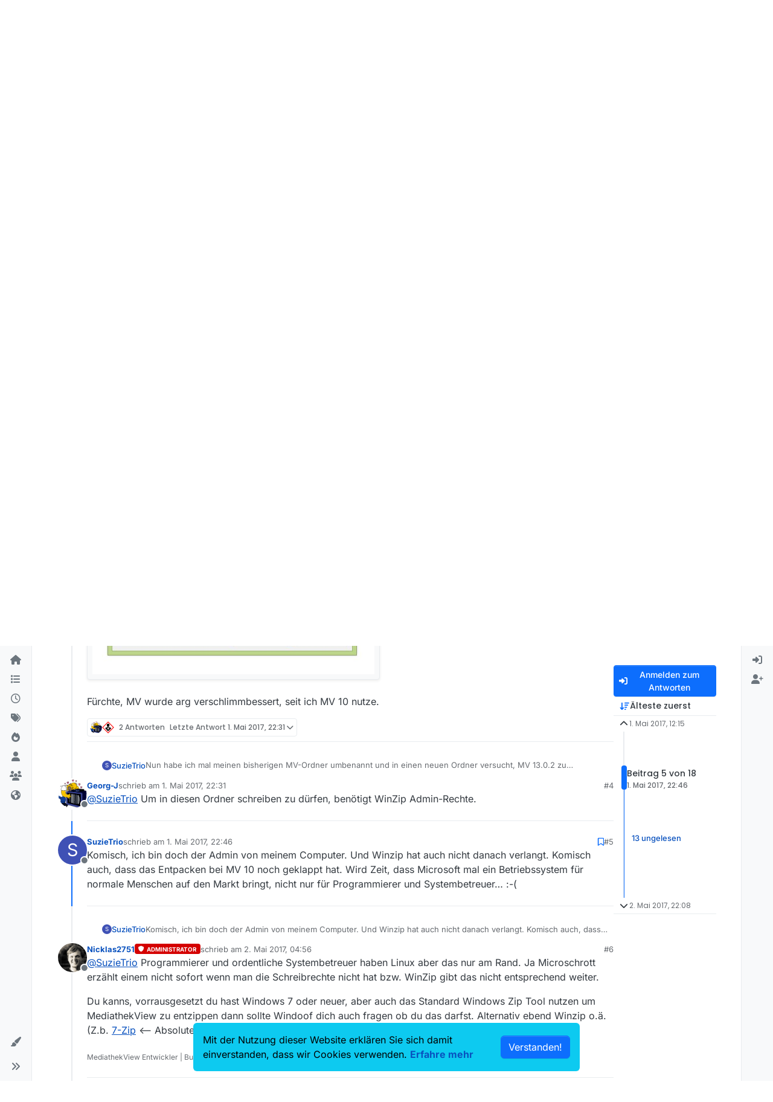

--- FILE ---
content_type: text/html; charset=utf-8
request_url: https://forum.mediathekview.de/topic/381/probleme/5
body_size: 27201
content:
<!DOCTYPE html>
<html lang="de" data-dir="ltr" style="direction: ltr;">
<head>
<title>Probleme? | MediathekView-Forum </title>
<meta name="viewport" content="width&#x3D;device-width, initial-scale&#x3D;1.0" />
	<meta name="content-type" content="text/html; charset=UTF-8" />
	<meta name="apple-mobile-web-app-capable" content="yes" />
	<meta name="mobile-web-app-capable" content="yes" />
	<meta property="og:site_name" content="MediathekView-Forum" />
	<meta name="msapplication-badge" content="frequency=30; polling-uri=https://forum.mediathekview.de/sitemap.xml" />
	<meta name="theme-color" content="#ffffff" />
	<meta name="keywords" content="MediathekView,Forum,Offiziell,ARD,ZDF,BR,ÖR,Öffentlich,Rechtliche,Mediathek,Download" />
	<meta name="msapplication-square150x150logo" content="/assets/uploads/system/site-logo.png" />
	<meta name="title" content="Probleme?" />
	<meta property="og:title" content="Probleme?" />
	<meta property="og:type" content="article" />
	<meta property="article:published_time" content="2017-05-01T12:15:59.353Z" />
	<meta property="article:modified_time" content="2017-05-02T22:08:00.196Z" />
	<meta property="article:section" content="Fragen, Hilfe, Kritik" />
	<meta name="description" content="Komisch, ich bin doch der Admin von meinem Computer. Und Winzip hat auch nicht danach verlangt. Komisch auch, dass das Entpacken bei MV 10 noch geklappt hat...." />
	<meta property="og:description" content="Komisch, ich bin doch der Admin von meinem Computer. Und Winzip hat auch nicht danach verlangt. Komisch auch, dass das Entpacken bei MV 10 noch geklappt hat...." />
	<meta property="og:image" content="https://forum.mediathekview.de/assets/uploads/system/site-logo.png" />
	<meta property="og:image:url" content="https://forum.mediathekview.de/assets/uploads/system/site-logo.png" />
	<meta property="og:image:width" content="undefined" />
	<meta property="og:image:height" content="undefined" />
	<meta property="og:url" content="https://forum.mediathekview.de/topic/381/probleme/5" />
	
<link rel="stylesheet" type="text/css" href="/assets/client.css?v=6c48860fadd" />
<link rel="icon" type="image/x-icon" href="/assets/uploads/system/favicon.ico?v&#x3D;6c48860fadd" />
	<link rel="manifest" href="/manifest.webmanifest" crossorigin="use-credentials" />
	<link rel="search" type="application/opensearchdescription+xml" title="MediathekView-Forum" href="/osd.xml" />
	<link rel="apple-touch-icon" href="/assets/uploads/system/touchicon-orig.png" />
	<link rel="icon" sizes="36x36" href="/assets/uploads/system/touchicon-36.png" />
	<link rel="icon" sizes="48x48" href="/assets/uploads/system/touchicon-48.png" />
	<link rel="icon" sizes="72x72" href="/assets/uploads/system/touchicon-72.png" />
	<link rel="icon" sizes="96x96" href="/assets/uploads/system/touchicon-96.png" />
	<link rel="icon" sizes="144x144" href="/assets/uploads/system/touchicon-144.png" />
	<link rel="icon" sizes="192x192" href="/assets/uploads/system/touchicon-192.png" />
	<link rel="prefetch" href="/assets/src/modules/composer.js?v&#x3D;6c48860fadd" />
	<link rel="prefetch" href="/assets/src/modules/composer/uploads.js?v&#x3D;6c48860fadd" />
	<link rel="prefetch" href="/assets/src/modules/composer/drafts.js?v&#x3D;6c48860fadd" />
	<link rel="prefetch" href="/assets/src/modules/composer/tags.js?v&#x3D;6c48860fadd" />
	<link rel="prefetch" href="/assets/src/modules/composer/categoryList.js?v&#x3D;6c48860fadd" />
	<link rel="prefetch" href="/assets/src/modules/composer/resize.js?v&#x3D;6c48860fadd" />
	<link rel="prefetch" href="/assets/src/modules/composer/autocomplete.js?v&#x3D;6c48860fadd" />
	<link rel="prefetch" href="/assets/templates/composer.tpl?v&#x3D;6c48860fadd" />
	<link rel="prefetch" href="/assets/language/de/topic.json?v&#x3D;6c48860fadd" />
	<link rel="prefetch" href="/assets/language/de/modules.json?v&#x3D;6c48860fadd" />
	<link rel="prefetch" href="/assets/language/de/tags.json?v&#x3D;6c48860fadd" />
	<link rel="stylesheet" href="https://forum.mediathekview.de/assets/plugins/nodebb-plugin-emoji/emoji/styles.css?v&#x3D;6c48860fadd" />
	<link rel="prefetch stylesheet" href="/assets/plugins/nodebb-plugin-markdown/styles/default.css" />
	<link rel="prefetch" href="/assets/language/de/markdown.json?v&#x3D;6c48860fadd" />
	<link rel="canonical" href="https://forum.mediathekview.de/topic/381/probleme" />
	<link rel="alternate" type="application/rss+xml" href="/topic/381.rss" />
	<link rel="up" href="https://forum.mediathekview.de/category/4/fragen-hilfe-kritik" />
	<link rel="author" href="https://forum.mediathekview.de/user/suzietrio" />
	
<script>
var config = JSON.parse('{"relative_path":"","upload_url":"/assets/uploads","asset_base_url":"/assets","assetBaseUrl":"/assets","siteTitle":"MediathekView-Forum","browserTitle":"MediathekView-Forum","description":"Das offizelle Forum f\xFCr MediathekView","keywords":"MediathekView,Forum,Offiziell,ARD,ZDF,BR,\xD6R,\xD6ffentlich,Rechtliche,Mediathek,Download","brand:logo":"&#x2F;assets&#x2F;uploads&#x2F;system&#x2F;site-logo.png","titleLayout":"&#123;pageTitle&#125; | &#123;browserTitle&#125; ","showSiteTitle":true,"maintenanceMode":false,"postQueue":0,"minimumTitleLength":3,"maximumTitleLength":255,"minimumPostLength":8,"maximumPostLength":32767,"minimumTagsPerTopic":0,"maximumTagsPerTopic":5,"minimumTagLength":3,"maximumTagLength":15,"undoTimeout":0,"useOutgoingLinksPage":false,"allowGuestHandles":false,"allowTopicsThumbnail":true,"usePagination":true,"disableChat":false,"disableChatMessageEditing":false,"maximumChatMessageLength":1000,"socketioTransports":["polling","websocket"],"socketioOrigins":"https://forum.mediathekview.de:*","websocketAddress":"","maxReconnectionAttempts":5,"reconnectionDelay":1500,"topicsPerPage":20,"postsPerPage":20,"maximumFileSize":4096,"theme:id":"nodebb-theme-harmony","theme:src":"","defaultLang":"de","userLang":"de","loggedIn":false,"uid":-1,"cache-buster":"v=6c48860fadd","topicPostSort":"oldest_to_newest","categoryTopicSort":"recently_replied","csrf_token":false,"searchEnabled":true,"searchDefaultInQuick":"titles","bootswatchSkin":"","composer:showHelpTab":true,"enablePostHistory":true,"timeagoCutoff":30,"timeagoCodes":["af","am","ar","az-short","az","be","bg","bs","ca","cs","cy","da","de-short","de","dv","el","en-short","en","es-short","es","et","eu","fa-short","fa","fi","fr-short","fr","gl","he","hr","hu","hy","id","is","it-short","it","ja","jv","ko","ky","lt","lv","mk","nl","no","pl","pt-br-short","pt-br","pt-short","pt","ro","rs","ru","rw","si","sk","sl","sq","sr","sv","th","tr-short","tr","uk","ur","uz","vi","zh-CN","zh-TW"],"cookies":{"enabled":true,"message":"Mit der Nutzung dieser Website erkl\xE4ren Sie sich damit einverstanden, dass wir Cookies verwenden.","dismiss":"[[global:cookies.accept]]","link":"[[global:cookies.learn-more]]","link_url":"https:&#x2F;&#x2F;www.cookiesandyou.com"},"thumbs":{"size":512},"emailPrompt":1,"useragent":{"isSafari":false},"fontawesome":{"pro":false,"styles":["solid","brands","regular"],"version":"6.7.2"},"activitypub":{"probe":0},"acpLang":"undefined","topicSearchEnabled":false,"disableCustomUserSkins":false,"defaultBootswatchSkin":"","theme":{"enableQuickReply":true,"enableBreadcrumbs":true,"centerHeaderElements":false,"mobileTopicTeasers":true,"stickyToolbar":true,"topicSidebarTools":true,"topMobilebar":false,"autohideBottombar":true,"openSidebars":false,"chatModals":false},"openDraftsOnPageLoad":false,"2factor":{"hasKey":false},"composer-default":{"composeRouteEnabled":"off","hidePreviewOnOpen":"off"},"emojiCustomFirst":false,"markdown":{"highlight":1,"highlightLinesLanguageList":"[]","hljsLanguages":["common"],"theme":"default.css","defaultHighlightLanguage":"","externalMark":false},"question-and-answer":{}}');
var app = {
user: JSON.parse('{"uid":-1,"username":"Gast","displayname":"Gast","userslug":"","fullname":"Gast","email":"","icon:text":"?","icon:bgColor":"#aaa","groupTitle":"","groupTitleArray":[],"status":"offline","reputation":0,"email:confirmed":false,"unreadData":{"":{},"new":{},"watched":{},"unreplied":{}},"isAdmin":false,"isGlobalMod":false,"isMod":false,"privileges":{"chat":false,"chat:privileged":false,"upload:post:image":false,"upload:post:file":false,"signature":false,"invite":false,"group:create":false,"search:content":false,"search:users":false,"search:tags":false,"view:users":false,"view:tags":true,"view:groups":false,"local:login":false,"ban":false,"mute":false,"view:users:info":false},"blocks":[],"timeagoCode":"de","offline":true,"lastRoomId":null,"isEmailConfirmSent":false}')
};
document.documentElement.style.setProperty('--panel-offset', `0px`);
</script>



<!-- Matomo -->
<script type="text/javascript">
  var _paq = window._paq = window._paq || [];
  /* tracker methods like "setCustomDimension" should be called before "trackPageView" */
  _paq.push(['trackPageView']);
  _paq.push(['enableLinkTracking']);
  (function() {
    var u="https://analyse.elaon.de/";
    _paq.push(['setTrackerUrl', u+'matomo.php']);
    _paq.push(['setSiteId', '5']);
    var d=document, g=d.createElement('script'), s=d.getElementsByTagName('script')[0];
    g.type='text/javascript'; g.async=true; g.src=u+'matomo.js'; s.parentNode.insertBefore(g,s);
  })();
</script>
<noscript><p><img src="https://analyse.elaon.de/matomo.php?idsite=5&amp;rec=1" style="border:0;" alt="" /></p></noscript>
<!-- End Matomo Code -->






</head>
<body class="page-topic page-topic-381 page-topic-probleme template-topic page-topic-category-4 page-topic-category-fragen-hilfe-kritik parent-category-4 page-status-200 theme-harmony user-guest skin-noskin">
<a class="visually-hidden-focusable position-absolute top-0 start-0 p-3 m-3 bg-body" style="z-index: 1021;" href="#content">Skip to content</a>

<div class="layout-container d-flex justify-content-between pb-4 pb-md-0">
<nav component="sidebar/left" class=" text-dark bg-light sidebar sidebar-left start-0 border-end vh-100 d-none d-lg-flex flex-column justify-content-between sticky-top">
<ul id="main-nav" class="list-unstyled d-flex flex-column w-100 gap-2 mt-2 overflow-y-auto">


<li class="nav-item mx-2 " title="">
<a class="nav-link navigation-link d-flex gap-2 justify-content-between align-items-center "  href="&#x2F;"  >
<span class="d-flex gap-2 align-items-center text-nowrap truncate-open">
<span class="position-relative">

<i class="fa fa-fw fa-house fa-solid" data-content=""></i>
<span component="navigation/count" class="visible-closed position-absolute top-0 start-100 translate-middle badge rounded-1 bg-primary hidden"></span>

</span>

</span>
<span component="navigation/count" class="visible-open badge rounded-1 bg-primary hidden"></span>
</a>

</li>



<li class="nav-item mx-2 " title="Kategorien">
<a class="nav-link navigation-link d-flex gap-2 justify-content-between align-items-center "  href="&#x2F;categories"  aria-label="Kategorien">
<span class="d-flex gap-2 align-items-center text-nowrap truncate-open">
<span class="position-relative">

<i class="fa fa-fw fa-list" data-content=""></i>
<span component="navigation/count" class="visible-closed position-absolute top-0 start-100 translate-middle badge rounded-1 bg-primary hidden"></span>

</span>
<span class="nav-text small visible-open fw-semibold text-truncate">Kategorien</span>
</span>
<span component="navigation/count" class="visible-open badge rounded-1 bg-primary hidden"></span>
</a>

</li>



<li class="nav-item mx-2 " title="Aktuell">
<a class="nav-link navigation-link d-flex gap-2 justify-content-between align-items-center "  href="&#x2F;recent"  aria-label="Aktuell">
<span class="d-flex gap-2 align-items-center text-nowrap truncate-open">
<span class="position-relative">

<i class="fa fa-fw fa-clock-o" data-content=""></i>
<span component="navigation/count" class="visible-closed position-absolute top-0 start-100 translate-middle badge rounded-1 bg-primary hidden"></span>

</span>
<span class="nav-text small visible-open fw-semibold text-truncate">Aktuell</span>
</span>
<span component="navigation/count" class="visible-open badge rounded-1 bg-primary hidden"></span>
</a>

</li>



<li class="nav-item mx-2 " title="Tags">
<a class="nav-link navigation-link d-flex gap-2 justify-content-between align-items-center "  href="&#x2F;tags"  aria-label="Tags">
<span class="d-flex gap-2 align-items-center text-nowrap truncate-open">
<span class="position-relative">

<i class="fa fa-fw fa-tags" data-content=""></i>
<span component="navigation/count" class="visible-closed position-absolute top-0 start-100 translate-middle badge rounded-1 bg-primary hidden"></span>

</span>
<span class="nav-text small visible-open fw-semibold text-truncate">Tags</span>
</span>
<span component="navigation/count" class="visible-open badge rounded-1 bg-primary hidden"></span>
</a>

</li>



<li class="nav-item mx-2 " title="Beliebt">
<a class="nav-link navigation-link d-flex gap-2 justify-content-between align-items-center "  href="&#x2F;popular"  aria-label="Beliebt">
<span class="d-flex gap-2 align-items-center text-nowrap truncate-open">
<span class="position-relative">

<i class="fa fa-fw fa-fire" data-content=""></i>
<span component="navigation/count" class="visible-closed position-absolute top-0 start-100 translate-middle badge rounded-1 bg-primary hidden"></span>

</span>
<span class="nav-text small visible-open fw-semibold text-truncate">Beliebt</span>
</span>
<span component="navigation/count" class="visible-open badge rounded-1 bg-primary hidden"></span>
</a>

</li>



<li class="nav-item mx-2 " title="Benutzer">
<a class="nav-link navigation-link d-flex gap-2 justify-content-between align-items-center "  href="&#x2F;users"  aria-label="Benutzer">
<span class="d-flex gap-2 align-items-center text-nowrap truncate-open">
<span class="position-relative">

<i class="fa fa-fw fa-user" data-content=""></i>
<span component="navigation/count" class="visible-closed position-absolute top-0 start-100 translate-middle badge rounded-1 bg-primary hidden"></span>

</span>
<span class="nav-text small visible-open fw-semibold text-truncate">Benutzer</span>
</span>
<span component="navigation/count" class="visible-open badge rounded-1 bg-primary hidden"></span>
</a>

</li>



<li class="nav-item mx-2 " title="Gruppen">
<a class="nav-link navigation-link d-flex gap-2 justify-content-between align-items-center "  href="&#x2F;groups"  aria-label="Gruppen">
<span class="d-flex gap-2 align-items-center text-nowrap truncate-open">
<span class="position-relative">

<i class="fa fa-fw fa-group" data-content=""></i>
<span component="navigation/count" class="visible-closed position-absolute top-0 start-100 translate-middle badge rounded-1 bg-primary hidden"></span>

</span>
<span class="nav-text small visible-open fw-semibold text-truncate">Gruppen</span>
</span>
<span component="navigation/count" class="visible-open badge rounded-1 bg-primary hidden"></span>
</a>

</li>



<li class="nav-item mx-2 " title="MediathekView-Homepage">
<a class="nav-link navigation-link d-flex gap-2 justify-content-between align-items-center "  href="https:&#x2F;&#x2F;mediathekview.de"  target="_blank" >
<span class="d-flex gap-2 align-items-center text-nowrap truncate-open">
<span class="position-relative">

<i class="fa fa-fw fa-globe fa-solid" data-content=""></i>
<span component="navigation/count" class="visible-closed position-absolute top-0 start-100 translate-middle badge rounded-1 bg-primary hidden"></span>

</span>

</span>
<span component="navigation/count" class="visible-open badge rounded-1 bg-primary hidden"></span>
</a>

</li>


</ul>
<div class="sidebar-toggle-container align-self-start">

<div class="dropend m-2" component="skinSwitcher" title="Skins">
<a data-bs-toggle="dropdown" href="#" role="button" class="nav-link position-relative" aria-haspopup="true" aria-expanded="false" aria-label="Skins">
<span class="justify-content-between w-100">
<span class="d-flex gap-2 align-items-center text-nowrap truncate-open">
<span>
<i component="skinSwitcher/icon" class="fa fa-fw fa-paintbrush"></i>
</span>
<span class="nav-text small visible-open fw-semibold">Skins</span>
</span>
</span>
</a>
<ul class="dropdown-menu p-1 text-sm overflow-auto p-1" role="menu">
<div class="d-flex">
<div>
<li class="dropdown-header">Light</li>
<div class="d-grid" style="grid-template-columns: 1fr 1fr;">

<li>
<a href="#" class="dropdown-item rounded-1" data-value="brite" role="menuitem">Brite <i class="fa fa-fw fa-check  invisible "></i></a>
</li>

<li>
<a href="#" class="dropdown-item rounded-1" data-value="cerulean" role="menuitem">Cerulean <i class="fa fa-fw fa-check  invisible "></i></a>
</li>

<li>
<a href="#" class="dropdown-item rounded-1" data-value="cosmo" role="menuitem">Cosmo <i class="fa fa-fw fa-check  invisible "></i></a>
</li>

<li>
<a href="#" class="dropdown-item rounded-1" data-value="flatly" role="menuitem">Flatly <i class="fa fa-fw fa-check  invisible "></i></a>
</li>

<li>
<a href="#" class="dropdown-item rounded-1" data-value="journal" role="menuitem">Journal <i class="fa fa-fw fa-check  invisible "></i></a>
</li>

<li>
<a href="#" class="dropdown-item rounded-1" data-value="litera" role="menuitem">Litera <i class="fa fa-fw fa-check  invisible "></i></a>
</li>

<li>
<a href="#" class="dropdown-item rounded-1" data-value="lumen" role="menuitem">Lumen <i class="fa fa-fw fa-check  invisible "></i></a>
</li>

<li>
<a href="#" class="dropdown-item rounded-1" data-value="lux" role="menuitem">Lux <i class="fa fa-fw fa-check  invisible "></i></a>
</li>

<li>
<a href="#" class="dropdown-item rounded-1" data-value="materia" role="menuitem">Materia <i class="fa fa-fw fa-check  invisible "></i></a>
</li>

<li>
<a href="#" class="dropdown-item rounded-1" data-value="minty" role="menuitem">Minty <i class="fa fa-fw fa-check  invisible "></i></a>
</li>

<li>
<a href="#" class="dropdown-item rounded-1" data-value="morph" role="menuitem">Morph <i class="fa fa-fw fa-check  invisible "></i></a>
</li>

<li>
<a href="#" class="dropdown-item rounded-1" data-value="pulse" role="menuitem">Pulse <i class="fa fa-fw fa-check  invisible "></i></a>
</li>

<li>
<a href="#" class="dropdown-item rounded-1" data-value="sandstone" role="menuitem">Sandstone <i class="fa fa-fw fa-check  invisible "></i></a>
</li>

<li>
<a href="#" class="dropdown-item rounded-1" data-value="simplex" role="menuitem">Simplex <i class="fa fa-fw fa-check  invisible "></i></a>
</li>

<li>
<a href="#" class="dropdown-item rounded-1" data-value="sketchy" role="menuitem">Sketchy <i class="fa fa-fw fa-check  invisible "></i></a>
</li>

<li>
<a href="#" class="dropdown-item rounded-1" data-value="spacelab" role="menuitem">Spacelab <i class="fa fa-fw fa-check  invisible "></i></a>
</li>

<li>
<a href="#" class="dropdown-item rounded-1" data-value="united" role="menuitem">United <i class="fa fa-fw fa-check  invisible "></i></a>
</li>

<li>
<a href="#" class="dropdown-item rounded-1" data-value="yeti" role="menuitem">Yeti <i class="fa fa-fw fa-check  invisible "></i></a>
</li>

<li>
<a href="#" class="dropdown-item rounded-1" data-value="zephyr" role="menuitem">Zephyr <i class="fa fa-fw fa-check  invisible "></i></a>
</li>

</div>
</div>
<div>
<li class="dropdown-header">Dark</li>

<li>
<a href="#" class="dropdown-item rounded-1" data-value="cyborg" role="menuitem">Cyborg <i class="fa fa-fw fa-check  invisible "></i></a>
</li>

<li>
<a href="#" class="dropdown-item rounded-1" data-value="darkly" role="menuitem">Darkly <i class="fa fa-fw fa-check  invisible "></i></a>
</li>

<li>
<a href="#" class="dropdown-item rounded-1" data-value="quartz" role="menuitem">Quartz <i class="fa fa-fw fa-check  invisible "></i></a>
</li>

<li>
<a href="#" class="dropdown-item rounded-1" data-value="slate" role="menuitem">Slate <i class="fa fa-fw fa-check  invisible "></i></a>
</li>

<li>
<a href="#" class="dropdown-item rounded-1" data-value="solar" role="menuitem">Solar <i class="fa fa-fw fa-check  invisible "></i></a>
</li>

<li>
<a href="#" class="dropdown-item rounded-1" data-value="superhero" role="menuitem">Superhero <i class="fa fa-fw fa-check  invisible "></i></a>
</li>

<li>
<a href="#" class="dropdown-item rounded-1" data-value="vapor" role="menuitem">Vapor <i class="fa fa-fw fa-check  invisible "></i></a>
</li>

</div>
</div>
<hr class="my-1"/>
<div class="d-grid" style="grid-template-columns: 1fr 1fr;">

<li>
<a href="#" class="dropdown-item rounded-1" data-value="" role="menuitem">Standard: (Kein Skin) <i class="fa fa-fw fa-check "></i></a>
</li>

<li>
<a href="#" class="dropdown-item rounded-1" data-value="noskin" role="menuitem">Kein Skin <i class="fa fa-fw fa-check  invisible "></i></a>
</li>


</div>
</ul>
</div>

<div class="sidebar-toggle m-2 d-none d-lg-block">
<a href="#" role="button" component="sidebar/toggle" class="nav-link d-flex gap-2 align-items-center p-2 pointer w-100 text-nowrap" title="Ausklappen" aria-label="Sidebar Toggle">
<i class="fa fa-fw fa-angles-right"></i>
<i class="fa fa-fw fa-angles-left"></i>
<span class="nav-text visible-open fw-semibold small lh-1">Einklappen</span>
</a>
</div>
</div>
</nav>
<main id="panel" class="d-flex flex-column gap-3 flex-grow-1 mt-3" style="min-width: 0;">

<div class="container-lg px-md-4 brand-container">
<div class="col-12 d-flex border-bottom pb-3 ">

<div component="brand/wrapper" class="d-flex align-items-center gap-3 p-2 rounded-1 align-content-stretch ">

<a component="brand/anchor" href="/" title="Markenlogo">
<img component="brand/logo" alt="MediathekView Logo" class="" src="/assets/uploads/system/site-logo.png?v=6c48860fadd" />
</a>


<a component="siteTitle" class="text-truncate align-self-stretch align-items-center d-flex" href="/">
<h1 class="fs-6 fw-bold text-body mb-0">MediathekView-Forum</h1>
</a>

</div>


</div>
</div>

<div class="container-lg px-md-4 d-flex flex-column gap-3 h-100 mb-5 mb-lg-0" id="content">
<noscript>
<div class="alert alert-danger">
<p>
Your browser does not seem to support JavaScript. As a result, your viewing experience will be diminished, and you have been placed in <strong>read-only mode</strong>.
</p>
<p>
Please download a browser that supports JavaScript, or enable it if it's disabled (i.e. NoScript).
</p>
</div>
</noscript>
<script type="application/ld+json">{
"@context": "https://schema.org",
"@type": "BreadcrumbList",
"itemListElement": [{
"@type": "ListItem",
"position": 1,
"name": "MediathekView-Forum",
"item": "https://forum.mediathekview.de"
}
,{
"@type": "ListItem",
"position": 2,
"name": "Fragen, Hilfe, Kritik"
,"item": "https://forum.mediathekview.de/category/4/fragen-hilfe-kritik"
},{
"@type": "ListItem",
"position": 3,
"name": "Probleme?"

}
]}</script>


<ol class="breadcrumb mb-0 " itemscope="itemscope" itemprop="breadcrumb" itemtype="http://schema.org/BreadcrumbList">

<li itemscope="itemscope" itemprop="itemListElement" itemtype="http://schema.org/ListItem" class="breadcrumb-item ">
<meta itemprop="position" content="1" />
<a href="https://forum.mediathekview.de" itemprop="item">
<span class="fw-semibold" itemprop="name">Übersicht</span>
</a>
</li>

<li itemscope="itemscope" itemprop="itemListElement" itemtype="http://schema.org/ListItem" class="breadcrumb-item ">
<meta itemprop="position" content="2" />
<a href="https://forum.mediathekview.de/category/4/fragen-hilfe-kritik" itemprop="item">
<span class="fw-semibold" itemprop="name">Fragen, Hilfe, Kritik</span>
</a>
</li>

<li component="breadcrumb/current" itemscope="itemscope" itemprop="itemListElement" itemtype="http://schema.org/ListItem" class="breadcrumb-item active">
<meta itemprop="position" content="3" />

<span class="fw-semibold" itemprop="name">Probleme?</span>

</li>

</ol>



<div class="flex-fill" itemid="/topic/381/probleme/5" itemscope itemtype="https://schema.org/DiscussionForumPosting">
<meta itemprop="headline" content="Probleme?">
<meta itemprop="text" content="Probleme?">
<meta itemprop="url" content="/topic/381/probleme/5">
<meta itemprop="datePublished" content="2017-05-01T12:15:59.353Z">
<meta itemprop="dateModified" content="2017-05-02T22:08:00.196Z">
<div itemprop="author" itemscope itemtype="https://schema.org/Person">
<meta itemprop="name" content="SuzieTrio">
<meta itemprop="url" content="/user/suzietrio">
</div>
<div class="d-flex flex-column gap-3">
<div class="d-flex gap-2 flex-wrap flex-column flex-md-row justify-content-between">
<div class="d-flex flex-column gap-3">
<h1 component="post/header" class="tracking-tight fw-semibold fs-3 mb-0 text-break ">
<span class="topic-title" component="topic/title">Probleme?</span>
</h1>
<div class="topic-info d-flex gap-2 align-items-center flex-wrap ">
<span component="topic/labels" class="d-flex gap-2 hidden">
<span component="topic/scheduled" class="badge badge border border-gray-300 text-body hidden">
<i class="fa fa-clock-o"></i> Geplant
</span>
<span component="topic/pinned" class="badge badge border border-gray-300 text-body hidden">
<i class="fa fa-thumb-tack"></i> Angeheftet
</span>
<span component="topic/locked" class="badge badge border border-gray-300 text-body hidden">
<i class="fa fa-lock"></i> Gesperrt
</span>
<a component="topic/moved" href="/category/" class="badge badge border border-gray-300 text-body text-decoration-none hidden">
<i class="fa fa-arrow-circle-right"></i> Verschoben
</a>

</span>
<a href="/category/4/fragen-hilfe-kritik" class="badge px-1 text-truncate text-decoration-none border" style="color: #ffffff;background-color: #e95c5a;border-color: #e95c5a!important; max-width: 70vw;">
			<i class="fa fa-fw fa-question"></i>
			Fragen, Hilfe, Kritik
		</a>
<div data-tid="381" component="topic/tags" class="lh-1 tags tag-list d-flex flex-wrap hidden-xs hidden-empty gap-2"></div>
<div class="d-flex gap-2"><span class="badge text-body border border-gray-300 stats text-xs">
<i class="fa-regular fa-fw fa-message visible-xs-inline" title="Beiträge"></i>
<span component="topic/post-count" title="18" class="fw-bold">18</span>
<span class="hidden-xs text-lowercase fw-normal">Beiträge</span>
</span>
<span class="badge text-body border border-gray-300 stats text-xs">
<i class="fa fa-fw fa-user visible-xs-inline" title="Kommentatoren"></i>
<span title="7" class="fw-bold">7</span>
<span class="hidden-xs text-lowercase fw-normal">Kommentatoren</span>
</span>
<span class="badge text-body border border-gray-300 stats text-xs">
<i class="fa fa-fw fa-eye visible-xs-inline" title="Aufrufe"></i>
<span class="fw-bold" title="5277">5.3k</span>
<span class="hidden-xs text-lowercase fw-normal">Aufrufe</span>
</span>

<span class="badge text-body border border-gray-300 stats text-xs">
<i class="fa fa-fw fa-bell-o visible-xs-inline" title="Watching"></i>
<span class="fw-bold" title="5277">3</span>
<span class="hidden-xs text-lowercase fw-normal">Watching</span>
</span>
</div>
</div>
</div>
<div class="d-flex flex-wrap gap-2 align-items-start mt-2 hidden-empty " component="topic/thumb/list">
</div>
</div>
<div class="row mb-4 mb-lg-0">
<div class="topic col-lg-12">
<div class="sticky-tools d-block d-lg-none" style="top: 0;">
<nav class="d-flex flex-nowrap my-2 p-0 border-0 rounded topic-main-buttons">
<div class="d-flex flex-row p-2 text-bg-light border rounded w-100 align-items-center">
<div class="d-flex me-auto mb-0 gap-2 align-items-center flex-wrap">


<div class="btn-group bottom-sheet" component="thread/sort">
<button class="btn btn-ghost btn-sm ff-secondary d-flex gap-2 align-items-center dropdown-toggle text-truncate" data-bs-toggle="dropdown" aria-haspopup="true" aria-expanded="false" aria-label="Post sort option, Älteste zuerst">
<i class="fa fa-fw fa-arrow-down-wide-short text-primary"></i>
<span class="d-none d-md-inline fw-semibold text-truncate text-nowrap">Älteste zuerst</span>
</button>
<ul class="dropdown-menu p-1 text-sm" role="menu">
<li>
<a class="dropdown-item rounded-1 d-flex align-items-center gap-2" href="#" class="oldest_to_newest" data-sort="oldest_to_newest" role="menuitem">
<span class="flex-grow-1">Älteste zuerst</span>
<i class="flex-shrink-0 fa fa-fw text-secondary"></i>
</a>
</li>
<li>
<a class="dropdown-item rounded-1 d-flex align-items-center gap-2" href="#" class="newest_to_oldest" data-sort="newest_to_oldest" role="menuitem">
<span class="flex-grow-1">Neuste zuerst</span>
<i class="flex-shrink-0 fa fa-fw text-secondary"></i>
</a>
</li>
<li>
<a class="dropdown-item rounded-1 d-flex align-items-center gap-2" href="#" class="most_votes" data-sort="most_votes" role="menuitem">
<span class="flex-grow-1">Meiste Stimmen</span>
<i class="flex-shrink-0 fa fa-fw text-secondary"></i>
</a>
</li>
</ul>
</div>


<a class="btn btn-ghost btn-sm d-none d-lg-flex align-items-center align-self-stretch" target="_blank" href="/topic/381.rss" title="RSS Feed"><i class="fa fa-rss text-primary"></i></a>

</div>
<div component="topic/reply/container" class="btn-group hidden">
<a href="/compose?tid=381" class="d-flex  gap-2 align-items-center btn btn-sm btn-primary fw-semibold" component="topic/reply" data-ajaxify="false" role="button"><i class="fa fa-fw fa-reply "></i><span class="d-none d-md-block text-truncate text-nowrap">Antworten</span></a>
<button type="button" class="btn btn-sm btn-primary dropdown-toggle flex-0" data-bs-toggle="dropdown" aria-haspopup="true" aria-expanded="false" aria-label="Antwortoptionen">
<span class="caret"></span>
</button>
<ul class="dropdown-menu dropdown-menu-end p-1 text-sm" role="menu">
<li><a class="dropdown-item rounded-1" href="#" component="topic/reply-as-topic" role="menuitem">In einem neuen Thema antworten</a></li>
</ul>
</div>


<a component="topic/reply/guest" href="/login" class="d-flex gap-2 align-items-center fw-semibold btn btn-sm btn-primary"><i class="fa fa-fw fa-sign-in "></i><span>Anmelden zum Antworten</span></a>


</div>
</nav>
</div>



<div component="topic/deleted/message" class="alert alert-warning d-flex justify-content-between flex-wrap hidden">
<span>Dieses Thema wurde gelöscht. Nur Nutzer mit entsprechenden Rechten können es sehen.</span>
<span>

</span>
</div>

<div class="d-flex gap-0 gap-lg-5">
<div class="posts-container" style="min-width: 0;">
<ul component="topic" class="posts timeline list-unstyled p-0 py-3" style="min-width: 0;" data-tid="381" data-cid="4">

<li component="post" class="   topic-owner-post" data-index="0" data-pid="2061" data-uid="505" data-timestamp="1493640959353" data-username="SuzieTrio" data-userslug="suzietrio" itemprop="comment" itemtype="http://schema.org/Comment" itemscope>
<a component="post/anchor" data-index="0" id="1"></a>
<meta itemprop="datePublished" content="2017-05-01T12:15:59.353Z">



<div class="d-flex align-items-start gap-3 post-container-parent">
<div class="bg-body d-none d-sm-block rounded-circle" style="outline: 2px solid var(--bs-body-bg);">
<a class="d-inline-block position-relative text-decoration-none" href="/user/suzietrio" aria-label="Profile page for user SuzieTrio">
<span title="SuzieTrio" data-uid="505" class="avatar  avatar-rounded" component="user/picture" style="--avatar-size: 48px; background-color: #3f51b5">S</span>

<span component="user/status" class="position-absolute top-100 start-100 border border-white border-2 rounded-circle status offline"><span class="visually-hidden">Offline</span></span>

</a>
</div>
<div class="post-container d-flex gap-2 flex-grow-1 flex-column w-100" style="min-width:0;">
<div class="d-flex align-items-start justify-content-between gap-1 flex-nowrap w-100 post-header" itemprop="author" itemscope itemtype="https://schema.org/Person">
<div class="d-flex gap-1 flex-wrap align-items-center text-truncate">
<meta itemprop="name" content="SuzieTrio">
<meta itemprop="url" content="/user/suzietrio">
<div class="d-flex flex-nowrap gap-1 align-items-center text-truncate">
<div class="bg-body d-sm-none">
<a class="d-inline-block position-relative text-decoration-none" href="/user/suzietrio">
<span title="SuzieTrio" data-uid="505" class="avatar  avatar-rounded" component="user/picture" style="--avatar-size: 20px; background-color: #3f51b5">S</span>

<span component="user/status" class="position-absolute top-100 start-100 border border-white border-2 rounded-circle status offline"><span class="visually-hidden">Offline</span></span>

</a>
</div>
<a class="fw-bold text-nowrap text-truncate" href="/user/suzietrio" data-username="SuzieTrio" data-uid="505">SuzieTrio</a>
</div>


<div class="d-flex gap-1 align-items-center">
<span class="text-muted">schrieb am <a href="/post/2061" class="timeago text-muted" title="2017-05-01T12:15:59.353Z"></a></span>
<i component="post/edit-indicator" class="fa fa-edit text-muted edit-icon hidden" title="Bearbeitet Invalid Date"></i>
<span data-editor="" component="post/editor" class="visually-hidden">zuletzt editiert von  <span class="timeago" title="Invalid Date"></span></span>
</div>

</div>
<div class="d-flex align-items-center gap-1 justify-content-end">
<span class="bookmarked opacity-0 text-primary"><i class="fa fa-bookmark-o"></i></span>
<a href="/post/2061" class="post-index text-muted d-none d-md-inline">#1</a>
</div>
</div>
<div class="content text-break" component="post/content" itemprop="text">
<p dir="auto">Hallo,<br />
seit genau 28 Stunden gibt es für mein MV 10 keine neue Sendungsliste mehr.<br />
Ist die Version 10 nun passé?<br />
Ich würde ja gerne upgraden, aber da muss ich jedesmal das alte MV runterschmeißen und das neue installieren und alle Einstellungen wieder von neuem vornehmen - LÄÄÄSTIG!!!<br />
Oder ist das nur ein vorübergehendes Problem bei euch?<br />
Grüßle,<br />
Suzie</p>

</div>
<div component="post/footer" class="post-footer border-bottom pb-2">

<div class="d-flex flex-wrap-reverse gap-2 justify-content-between">

<a component="post/reply-count" data-target-component="post/replies/container" href="#" class="d-flex gap-2 align-items-center btn btn-ghost ff-secondary border rounded-1 p-1 text-muted text-decoration-none text-xs hidden">
<span component="post/reply-count/avatars" class="d-flex gap-1 ">

<span><img title="MenchenSued" data-uid="25" class="avatar avatar-tooltip avatar-rounded" alt="MenchenSued" loading="lazy" component="avatar/picture" src="/uploads/profile/uid-25/25-profileimg.png" style="--avatar-size: 20px;" onError="this.remove()" itemprop="image" /><span title="MenchenSued" data-uid="25" class="avatar avatar-tooltip avatar-rounded" component="avatar/icon" style="--avatar-size: 20px; background-color: #ff5722">M</span></span>


</span>
<span class="ms-2 replies-count fw-semibold text-nowrap" component="post/reply-count/text" data-replies="1">1 Antwort</span>
<span class="ms-2 replies-last hidden-xs fw-semibold">Letzte Antwort <span class="timeago" title="2017-05-01T12:27:24.887Z"></span></span>
<i class="fa fa-fw fa-chevron-down" component="post/replies/open"></i>
</a>

<div component="post/actions" class="d-flex flex-grow-1 align-items-center justify-content-end gap-1 post-tools">
<!-- This partial intentionally left blank; overwritten by nodebb-plugin-reactions -->
<a component="post/reply" href="#" class="btn btn-ghost btn-sm hidden" title="Antworten"><i class="fa fa-fw fa-reply text-primary"></i></a>
<a component="post/quote" href="#" class="btn btn-ghost btn-sm hidden" title="Zitieren"><i class="fa fa-fw fa-quote-right text-primary"></i></a>


<span component="post/tools" class="dropdown bottom-sheet hidden">
<a class="btn btn-ghost btn-sm ff-secondary dropdown-toggle" href="#" data-bs-toggle="dropdown" aria-haspopup="true" aria-expanded="false" aria-label="Post tools"><i class="fa fa-fw fa-ellipsis-v text-primary"></i></a>
<ul class="dropdown-menu dropdown-menu-end p-1 text-sm" role="menu"></ul>
</span>
</div>
</div>
<div component="post/replies/container" class="my-2 col-11 border rounded-1 p-3 hidden-empty"></div>
</div>
</div>
</div>

</li>




<li component="post" class="pt-4   " data-index="1" data-pid="2062" data-uid="25" data-timestamp="1493641644887" data-username="MenchenSued" data-userslug="menchensued" itemprop="comment" itemtype="http://schema.org/Comment" itemscope>
<a component="post/anchor" data-index="1" id="2"></a>
<meta itemprop="datePublished" content="2017-05-01T12:27:24.887Z">



<div component="post/parent" data-collapsed="true" data-parent-pid="2061" data-uid="505" class="btn btn-ghost btn-sm d-flex gap-2 text-start flex-row mb-2" style="font-size: 13px;">
<div class="d-flex gap-2 text-nowrap">
<div class="d-flex flex-nowrap gap-1 align-items-center">
<a href="/user/suzietrio" class="text-decoration-none lh-1"><span title="SuzieTrio" data-uid="505" class="avatar not-responsive align-middle avatar-rounded" component="avatar/icon" style="--avatar-size: 16px; background-color: #3f51b5">S</span></a>
<a class="fw-semibold text-truncate" style="max-width: 150px;" href="/user/suzietrio">SuzieTrio</a>
</div>
<a href="/post/2061" class="text-muted timeago text-nowrap hidden" title="2017-05-01T12:15:59.353Z"></a>
</div>
<div component="post/parent/content" class="text-muted line-clamp-1 text-break w-100"><p dir="auto">Hallo,<br />
seit genau 28 Stunden gibt es für mein MV 10 keine neue Sendungsliste mehr.<br />
Ist die Version 10 nun passé?<br />
Ich würde ja gerne upgraden, aber da muss ich jedesmal das alte MV runterschmeißen und das neue installieren und alle Einstellungen wieder von neuem vornehmen - LÄÄÄSTIG!!!<br />
Oder ist das nur ein vorübergehendes Problem bei euch?<br />
Grüßle,<br />
Suzie</p>
</div>
</div>

<div class="d-flex align-items-start gap-3 post-container-parent">
<div class="bg-body d-none d-sm-block rounded-circle" style="outline: 2px solid var(--bs-body-bg);">
<a class="d-inline-block position-relative text-decoration-none" href="/user/menchensued" aria-label="Profile page for user MenchenSued">
<img title="MenchenSued" data-uid="25" class="avatar  avatar-rounded" alt="MenchenSued" loading="lazy" component="user/picture" src="/uploads/profile/uid-25/25-profileimg.png" style="--avatar-size: 48px;" onError="this.remove()" itemprop="image" /><span title="MenchenSued" data-uid="25" class="avatar  avatar-rounded" component="user/picture" style="--avatar-size: 48px; background-color: #ff5722">M</span>

<span component="user/status" class="position-absolute top-100 start-100 border border-white border-2 rounded-circle status online"><span class="visually-hidden">Online</span></span>

</a>
</div>
<div class="post-container d-flex gap-2 flex-grow-1 flex-column w-100" style="min-width:0;">
<div class="d-flex align-items-start justify-content-between gap-1 flex-nowrap w-100 post-header" itemprop="author" itemscope itemtype="https://schema.org/Person">
<div class="d-flex gap-1 flex-wrap align-items-center text-truncate">
<meta itemprop="name" content="MenchenSued">
<meta itemprop="url" content="/user/menchensued">
<div class="d-flex flex-nowrap gap-1 align-items-center text-truncate">
<div class="bg-body d-sm-none">
<a class="d-inline-block position-relative text-decoration-none" href="/user/menchensued">
<img title="MenchenSued" data-uid="25" class="avatar  avatar-rounded" alt="MenchenSued" loading="lazy" component="user/picture" src="/uploads/profile/uid-25/25-profileimg.png" style="--avatar-size: 20px;" onError="this.remove()" itemprop="image" /><span title="MenchenSued" data-uid="25" class="avatar  avatar-rounded" component="user/picture" style="--avatar-size: 20px; background-color: #ff5722">M</span>

<span component="user/status" class="position-absolute top-100 start-100 border border-white border-2 rounded-circle status online"><span class="visually-hidden">Online</span></span>

</a>
</div>
<a class="fw-bold text-nowrap text-truncate" href="/user/menchensued" data-username="MenchenSued" data-uid="25">MenchenSued</a>
</div>


<a href="/groups/global-moderators" class="badge rounded-1 text-uppercase text-truncate text-decoration-none" style="max-width: 150px;color:#ffffff;background-color: #0ea800;"><i class="fa hidden"></i><span class="badge-text align-text-bottom">Globaler Moderator</span></a>



<div class="d-flex gap-1 align-items-center">
<span class="text-muted">schrieb am <a href="/post/2062" class="timeago text-muted" title="2017-05-01T12:27:24.887Z"></a></span>
<i component="post/edit-indicator" class="fa fa-edit text-muted edit-icon hidden" title="Bearbeitet Invalid Date"></i>
<span data-editor="" component="post/editor" class="visually-hidden">zuletzt editiert von  <span class="timeago" title="Invalid Date"></span></span>
</div>

</div>
<div class="d-flex align-items-center gap-1 justify-content-end">
<span class="bookmarked opacity-0 text-primary"><i class="fa fa-bookmark-o"></i></span>
<a href="/post/2062" class="post-index text-muted d-none d-md-inline">#2</a>
</div>
</div>
<div class="content text-break" component="post/content" itemprop="text">
<p dir="auto"><a class="plugin-mentions-user plugin-mentions-a" href="/user/suzietrio" aria-label="Profile: SuzieTrio">@<bdi>SuzieTrio</bdi></a> sagte in <a href="/post/2061">Probleme?</a>:</p>
<blockquote>
<p dir="auto">Ich würde ja gerne upgraden, aber da muss ich jedesmal das alte MV runterschmeißen</p>
</blockquote>
<p dir="auto">was heisst denn das genau? Einmal installieren reicht doch aus, oder? Welches Betriebssystem hast Du denn?</p>

</div>
<div component="post/footer" class="post-footer border-bottom pb-2">

<div component="post/signature" data-uid="25" class="text-xs text-muted mt-2"><hr />
<p dir="auto">MediathekView 14.4.2, Linux Mint 21.3, VLC 3.0.16</p>
</div>

<div class="d-flex flex-wrap-reverse gap-2 justify-content-end">

<a component="post/reply-count" data-target-component="post/replies/container" href="#" class="d-flex gap-2 align-items-center btn btn-ghost ff-secondary border rounded-1 p-1 text-muted text-decoration-none text-xs hidden">
<span component="post/reply-count/avatars" class="d-flex gap-1 ">


</span>
<span class="ms-2 replies-count fw-semibold text-nowrap" component="post/reply-count/text" data-replies="0">1 Antwort</span>
<span class="ms-2 replies-last hidden-xs fw-semibold">Letzte Antwort <span class="timeago" title=""></span></span>
<i class="fa fa-fw fa-chevron-down" component="post/replies/open"></i>
</a>

<div component="post/actions" class="d-flex flex-grow-1 align-items-center justify-content-end gap-1 post-tools">
<!-- This partial intentionally left blank; overwritten by nodebb-plugin-reactions -->
<a component="post/reply" href="#" class="btn btn-ghost btn-sm hidden" title="Antworten"><i class="fa fa-fw fa-reply text-primary"></i></a>
<a component="post/quote" href="#" class="btn btn-ghost btn-sm hidden" title="Zitieren"><i class="fa fa-fw fa-quote-right text-primary"></i></a>


<span component="post/tools" class="dropdown bottom-sheet hidden">
<a class="btn btn-ghost btn-sm ff-secondary dropdown-toggle" href="#" data-bs-toggle="dropdown" aria-haspopup="true" aria-expanded="false" aria-label="Post tools"><i class="fa fa-fw fa-ellipsis-v text-primary"></i></a>
<ul class="dropdown-menu dropdown-menu-end p-1 text-sm" role="menu"></ul>
</span>
</div>
</div>
<div component="post/replies/container" class="my-2 col-11 border rounded-1 p-3 hidden-empty"></div>
</div>
</div>
</div>

</li>




<li component="post" class="pt-4   topic-owner-post" data-index="2" data-pid="2091" data-uid="505" data-timestamp="1493675399246" data-username="SuzieTrio" data-userslug="suzietrio" itemprop="comment" itemtype="http://schema.org/Comment" itemscope>
<a component="post/anchor" data-index="2" id="3"></a>
<meta itemprop="datePublished" content="2017-05-01T21:49:59.246Z">



<div class="d-flex align-items-start gap-3 post-container-parent">
<div class="bg-body d-none d-sm-block rounded-circle" style="outline: 2px solid var(--bs-body-bg);">
<a class="d-inline-block position-relative text-decoration-none" href="/user/suzietrio" aria-label="Profile page for user SuzieTrio">
<span title="SuzieTrio" data-uid="505" class="avatar  avatar-rounded" component="user/picture" style="--avatar-size: 48px; background-color: #3f51b5">S</span>

<span component="user/status" class="position-absolute top-100 start-100 border border-white border-2 rounded-circle status offline"><span class="visually-hidden">Offline</span></span>

</a>
</div>
<div class="post-container d-flex gap-2 flex-grow-1 flex-column w-100" style="min-width:0;">
<div class="d-flex align-items-start justify-content-between gap-1 flex-nowrap w-100 post-header" itemprop="author" itemscope itemtype="https://schema.org/Person">
<div class="d-flex gap-1 flex-wrap align-items-center text-truncate">
<meta itemprop="name" content="SuzieTrio">
<meta itemprop="url" content="/user/suzietrio">
<div class="d-flex flex-nowrap gap-1 align-items-center text-truncate">
<div class="bg-body d-sm-none">
<a class="d-inline-block position-relative text-decoration-none" href="/user/suzietrio">
<span title="SuzieTrio" data-uid="505" class="avatar  avatar-rounded" component="user/picture" style="--avatar-size: 20px; background-color: #3f51b5">S</span>

<span component="user/status" class="position-absolute top-100 start-100 border border-white border-2 rounded-circle status offline"><span class="visually-hidden">Offline</span></span>

</a>
</div>
<a class="fw-bold text-nowrap text-truncate" href="/user/suzietrio" data-username="SuzieTrio" data-uid="505">SuzieTrio</a>
</div>


<div class="d-flex gap-1 align-items-center">
<span class="text-muted">schrieb am <a href="/post/2091" class="timeago text-muted" title="2017-05-01T21:49:59.246Z"></a></span>
<i component="post/edit-indicator" class="fa fa-edit text-muted edit-icon hidden" title="Bearbeitet Invalid Date"></i>
<span data-editor="" component="post/editor" class="visually-hidden">zuletzt editiert von  <span class="timeago" title="Invalid Date"></span></span>
</div>

</div>
<div class="d-flex align-items-center gap-1 justify-content-end">
<span class="bookmarked opacity-0 text-primary"><i class="fa fa-bookmark-o"></i></span>
<a href="/post/2091" class="post-index text-muted d-none d-md-inline">#3</a>
</div>
</div>
<div class="content text-break" component="post/content" itemprop="text">
<p dir="auto">Nun habe ich mal meinen bisherigen MV-Ordner umbenannt und in einen neuen Ordner versucht, MV 13.0.2 zu entpacken.<br />
Den Vorgang bricht aber folgende Fehlermeldung ab:</p>
<p dir="auto"><img src="/uploads/files/1493675356323-mv13.0.2.jpeg" alt="0_1493675355760_MV13.0.2.jpg" class=" img-fluid img-markdown" /></p>
<p dir="auto">Fürchte, MV wurde arg verschlimmbessert, seit ich MV 10 nutze.</p>

</div>
<div component="post/footer" class="post-footer border-bottom pb-2">

<div class="d-flex flex-wrap-reverse gap-2 justify-content-between">

<a component="post/reply-count" data-target-component="post/replies/container" href="#" class="d-flex gap-2 align-items-center btn btn-ghost ff-secondary border rounded-1 p-1 text-muted text-decoration-none text-xs ">
<span component="post/reply-count/avatars" class="d-flex gap-1 ">

<span><img title="Georg-J" data-uid="448" class="avatar avatar-tooltip avatar-rounded" alt="Georg-J" loading="lazy" component="avatar/picture" src="/uploads/profile/uid-448/448-profileimg.png" style="--avatar-size: 20px;" onError="this.remove()" itemprop="image" /><span title="Georg-J" data-uid="448" class="avatar avatar-tooltip avatar-rounded" component="avatar/icon" style="--avatar-size: 20px; background-color: #673ab7">G</span></span>

<span><img title="styroll" data-uid="87" class="avatar avatar-tooltip avatar-rounded" alt="styroll" loading="lazy" component="avatar/picture" src="/uploads/profile/uid-87/87-profileimg.png" style="--avatar-size: 20px;" onError="this.remove()" itemprop="image" /><span title="styroll" data-uid="87" class="avatar avatar-tooltip avatar-rounded" component="avatar/icon" style="--avatar-size: 20px; background-color: #827717">S</span></span>


</span>
<span class="ms-2 replies-count fw-semibold text-nowrap" component="post/reply-count/text" data-replies="2">2 Antworten</span>
<span class="ms-2 replies-last hidden-xs fw-semibold">Letzte Antwort <span class="timeago" title="2017-05-01T22:31:15.243Z"></span></span>
<i class="fa fa-fw fa-chevron-down" component="post/replies/open"></i>
</a>

<div component="post/actions" class="d-flex flex-grow-1 align-items-center justify-content-end gap-1 post-tools">
<!-- This partial intentionally left blank; overwritten by nodebb-plugin-reactions -->
<a component="post/reply" href="#" class="btn btn-ghost btn-sm hidden" title="Antworten"><i class="fa fa-fw fa-reply text-primary"></i></a>
<a component="post/quote" href="#" class="btn btn-ghost btn-sm hidden" title="Zitieren"><i class="fa fa-fw fa-quote-right text-primary"></i></a>


<span component="post/tools" class="dropdown bottom-sheet hidden">
<a class="btn btn-ghost btn-sm ff-secondary dropdown-toggle" href="#" data-bs-toggle="dropdown" aria-haspopup="true" aria-expanded="false" aria-label="Post tools"><i class="fa fa-fw fa-ellipsis-v text-primary"></i></a>
<ul class="dropdown-menu dropdown-menu-end p-1 text-sm" role="menu"></ul>
</span>
</div>
</div>
<div component="post/replies/container" class="my-2 col-11 border rounded-1 p-3 hidden-empty"></div>
</div>
</div>
</div>

</li>




<li component="post" class="pt-4   " data-index="3" data-pid="2093" data-uid="448" data-timestamp="1493677875243" data-username="Georg-J" data-userslug="georg-j" itemprop="comment" itemtype="http://schema.org/Comment" itemscope>
<a component="post/anchor" data-index="3" id="4"></a>
<meta itemprop="datePublished" content="2017-05-01T22:31:15.243Z">



<div component="post/parent" data-collapsed="true" data-parent-pid="2091" data-uid="505" class="btn btn-ghost btn-sm d-flex gap-2 text-start flex-row mb-2" style="font-size: 13px;">
<div class="d-flex gap-2 text-nowrap">
<div class="d-flex flex-nowrap gap-1 align-items-center">
<a href="/user/suzietrio" class="text-decoration-none lh-1"><span title="SuzieTrio" data-uid="505" class="avatar not-responsive align-middle avatar-rounded" component="avatar/icon" style="--avatar-size: 16px; background-color: #3f51b5">S</span></a>
<a class="fw-semibold text-truncate" style="max-width: 150px;" href="/user/suzietrio">SuzieTrio</a>
</div>
<a href="/post/2091" class="text-muted timeago text-nowrap hidden" title="2017-05-01T21:49:59.246Z"></a>
</div>
<div component="post/parent/content" class="text-muted line-clamp-1 text-break w-100"><p dir="auto">Nun habe ich mal meinen bisherigen MV-Ordner umbenannt und in einen neuen Ordner versucht, MV 13.0.2 zu entpacken.<br />
Den Vorgang bricht aber folgende Fehlermeldung ab:</p>
<p dir="auto"><img src="/uploads/files/1493675356323-mv13.0.2.jpeg" alt="0_1493675355760_MV13.0.2.jpg" class=" img-fluid img-markdown" /></p>
<p dir="auto">Fürchte, MV wurde arg verschlimmbessert, seit ich MV 10 nutze.</p>
</div>
</div>

<div class="d-flex align-items-start gap-3 post-container-parent">
<div class="bg-body d-none d-sm-block rounded-circle" style="outline: 2px solid var(--bs-body-bg);">
<a class="d-inline-block position-relative text-decoration-none" href="/user/georg-j" aria-label="Profile page for user Georg-J">
<img title="Georg-J" data-uid="448" class="avatar  avatar-rounded" alt="Georg-J" loading="lazy" component="user/picture" src="/uploads/profile/uid-448/448-profileimg.png" style="--avatar-size: 48px;" onError="this.remove()" itemprop="image" /><span title="Georg-J" data-uid="448" class="avatar  avatar-rounded" component="user/picture" style="--avatar-size: 48px; background-color: #673ab7">G</span>

<span component="user/status" class="position-absolute top-100 start-100 border border-white border-2 rounded-circle status offline"><span class="visually-hidden">Offline</span></span>

</a>
</div>
<div class="post-container d-flex gap-2 flex-grow-1 flex-column w-100" style="min-width:0;">
<div class="d-flex align-items-start justify-content-between gap-1 flex-nowrap w-100 post-header" itemprop="author" itemscope itemtype="https://schema.org/Person">
<div class="d-flex gap-1 flex-wrap align-items-center text-truncate">
<meta itemprop="name" content="Georg-J">
<meta itemprop="url" content="/user/georg-j">
<div class="d-flex flex-nowrap gap-1 align-items-center text-truncate">
<div class="bg-body d-sm-none">
<a class="d-inline-block position-relative text-decoration-none" href="/user/georg-j">
<img title="Georg-J" data-uid="448" class="avatar  avatar-rounded" alt="Georg-J" loading="lazy" component="user/picture" src="/uploads/profile/uid-448/448-profileimg.png" style="--avatar-size: 20px;" onError="this.remove()" itemprop="image" /><span title="Georg-J" data-uid="448" class="avatar  avatar-rounded" component="user/picture" style="--avatar-size: 20px; background-color: #673ab7">G</span>

<span component="user/status" class="position-absolute top-100 start-100 border border-white border-2 rounded-circle status offline"><span class="visually-hidden">Offline</span></span>

</a>
</div>
<a class="fw-bold text-nowrap text-truncate" href="/user/georg-j" data-username="Georg-J" data-uid="448">Georg-J</a>
</div>


<div class="d-flex gap-1 align-items-center">
<span class="text-muted">schrieb am <a href="/post/2093" class="timeago text-muted" title="2017-05-01T22:31:15.243Z"></a></span>
<i component="post/edit-indicator" class="fa fa-edit text-muted edit-icon hidden" title="Bearbeitet Invalid Date"></i>
<span data-editor="" component="post/editor" class="visually-hidden">zuletzt editiert von  <span class="timeago" title="Invalid Date"></span></span>
</div>

</div>
<div class="d-flex align-items-center gap-1 justify-content-end">
<span class="bookmarked opacity-0 text-primary"><i class="fa fa-bookmark-o"></i></span>
<a href="/post/2093" class="post-index text-muted d-none d-md-inline">#4</a>
</div>
</div>
<div class="content text-break" component="post/content" itemprop="text">
<p dir="auto"><a class="plugin-mentions-user plugin-mentions-a" href="/user/suzietrio" aria-label="Profile: SuzieTrio">@<bdi>SuzieTrio</bdi></a> Um in diesen Ordner schreiben zu dürfen, benötigt WinZip Admin-Rechte.</p>

</div>
<div component="post/footer" class="post-footer border-bottom pb-2">

<div class="d-flex flex-wrap-reverse gap-2 justify-content-end">

<a component="post/reply-count" data-target-component="post/replies/container" href="#" class="d-flex gap-2 align-items-center btn btn-ghost ff-secondary border rounded-1 p-1 text-muted text-decoration-none text-xs hidden">
<span component="post/reply-count/avatars" class="d-flex gap-1 ">


</span>
<span class="ms-2 replies-count fw-semibold text-nowrap" component="post/reply-count/text" data-replies="0">1 Antwort</span>
<span class="ms-2 replies-last hidden-xs fw-semibold">Letzte Antwort <span class="timeago" title=""></span></span>
<i class="fa fa-fw fa-chevron-down" component="post/replies/open"></i>
</a>

<div component="post/actions" class="d-flex flex-grow-1 align-items-center justify-content-end gap-1 post-tools">
<!-- This partial intentionally left blank; overwritten by nodebb-plugin-reactions -->
<a component="post/reply" href="#" class="btn btn-ghost btn-sm hidden" title="Antworten"><i class="fa fa-fw fa-reply text-primary"></i></a>
<a component="post/quote" href="#" class="btn btn-ghost btn-sm hidden" title="Zitieren"><i class="fa fa-fw fa-quote-right text-primary"></i></a>


<span component="post/tools" class="dropdown bottom-sheet hidden">
<a class="btn btn-ghost btn-sm ff-secondary dropdown-toggle" href="#" data-bs-toggle="dropdown" aria-haspopup="true" aria-expanded="false" aria-label="Post tools"><i class="fa fa-fw fa-ellipsis-v text-primary"></i></a>
<ul class="dropdown-menu dropdown-menu-end p-1 text-sm" role="menu"></ul>
</span>
</div>
</div>
<div component="post/replies/container" class="my-2 col-11 border rounded-1 p-3 hidden-empty"></div>
</div>
</div>
</div>

</li>




<li component="post" class="pt-4   topic-owner-post" data-index="4" data-pid="2094" data-uid="505" data-timestamp="1493678815557" data-username="SuzieTrio" data-userslug="suzietrio" itemprop="comment" itemtype="http://schema.org/Comment" itemscope>
<a component="post/anchor" data-index="4" id="5"></a>
<meta itemprop="datePublished" content="2017-05-01T22:46:55.557Z">



<div class="d-flex align-items-start gap-3 post-container-parent">
<div class="bg-body d-none d-sm-block rounded-circle" style="outline: 2px solid var(--bs-body-bg);">
<a class="d-inline-block position-relative text-decoration-none" href="/user/suzietrio" aria-label="Profile page for user SuzieTrio">
<span title="SuzieTrio" data-uid="505" class="avatar  avatar-rounded" component="user/picture" style="--avatar-size: 48px; background-color: #3f51b5">S</span>

<span component="user/status" class="position-absolute top-100 start-100 border border-white border-2 rounded-circle status offline"><span class="visually-hidden">Offline</span></span>

</a>
</div>
<div class="post-container d-flex gap-2 flex-grow-1 flex-column w-100" style="min-width:0;">
<div class="d-flex align-items-start justify-content-between gap-1 flex-nowrap w-100 post-header" itemprop="author" itemscope itemtype="https://schema.org/Person">
<div class="d-flex gap-1 flex-wrap align-items-center text-truncate">
<meta itemprop="name" content="SuzieTrio">
<meta itemprop="url" content="/user/suzietrio">
<div class="d-flex flex-nowrap gap-1 align-items-center text-truncate">
<div class="bg-body d-sm-none">
<a class="d-inline-block position-relative text-decoration-none" href="/user/suzietrio">
<span title="SuzieTrio" data-uid="505" class="avatar  avatar-rounded" component="user/picture" style="--avatar-size: 20px; background-color: #3f51b5">S</span>

<span component="user/status" class="position-absolute top-100 start-100 border border-white border-2 rounded-circle status offline"><span class="visually-hidden">Offline</span></span>

</a>
</div>
<a class="fw-bold text-nowrap text-truncate" href="/user/suzietrio" data-username="SuzieTrio" data-uid="505">SuzieTrio</a>
</div>


<div class="d-flex gap-1 align-items-center">
<span class="text-muted">schrieb am <a href="/post/2094" class="timeago text-muted" title="2017-05-01T22:46:55.557Z"></a></span>
<i component="post/edit-indicator" class="fa fa-edit text-muted edit-icon hidden" title="Bearbeitet Invalid Date"></i>
<span data-editor="" component="post/editor" class="visually-hidden">zuletzt editiert von  <span class="timeago" title="Invalid Date"></span></span>
</div>

</div>
<div class="d-flex align-items-center gap-1 justify-content-end">
<span class="bookmarked opacity-0 text-primary"><i class="fa fa-bookmark-o"></i></span>
<a href="/post/2094" class="post-index text-muted d-none d-md-inline">#5</a>
</div>
</div>
<div class="content text-break" component="post/content" itemprop="text">
<p dir="auto">Komisch, ich bin doch der Admin von meinem Computer. Und Winzip hat auch nicht danach verlangt. Komisch auch, dass das Entpacken bei MV 10 noch geklappt hat. Wird Zeit, dass Microsoft mal ein Betriebssystem für normale Menschen auf den Markt bringt, nicht nur für Programmierer und Systembetreuer…  :-(</p>

</div>
<div component="post/footer" class="post-footer border-bottom pb-2">

<div class="d-flex flex-wrap-reverse gap-2 justify-content-between">

<a component="post/reply-count" data-target-component="post/replies/container" href="#" class="d-flex gap-2 align-items-center btn btn-ghost ff-secondary border rounded-1 p-1 text-muted text-decoration-none text-xs hidden">
<span component="post/reply-count/avatars" class="d-flex gap-1 ">

<span><img title="Nicklas2751" data-uid="4" class="avatar avatar-tooltip avatar-rounded" alt="Nicklas2751" loading="lazy" component="avatar/picture" src="/assets/uploads/profile/uid-4/4-profileavatar.png" style="--avatar-size: 20px;" onError="this.remove()" itemprop="image" /><span title="Nicklas2751" data-uid="4" class="avatar avatar-tooltip avatar-rounded" component="avatar/icon" style="--avatar-size: 20px; background-color: #009688">N</span></span>


</span>
<span class="ms-2 replies-count fw-semibold text-nowrap" component="post/reply-count/text" data-replies="1">1 Antwort</span>
<span class="ms-2 replies-last hidden-xs fw-semibold">Letzte Antwort <span class="timeago" title="2017-05-02T04:56:16.271Z"></span></span>
<i class="fa fa-fw fa-chevron-down" component="post/replies/open"></i>
</a>

<div component="post/actions" class="d-flex flex-grow-1 align-items-center justify-content-end gap-1 post-tools">
<!-- This partial intentionally left blank; overwritten by nodebb-plugin-reactions -->
<a component="post/reply" href="#" class="btn btn-ghost btn-sm hidden" title="Antworten"><i class="fa fa-fw fa-reply text-primary"></i></a>
<a component="post/quote" href="#" class="btn btn-ghost btn-sm hidden" title="Zitieren"><i class="fa fa-fw fa-quote-right text-primary"></i></a>


<span component="post/tools" class="dropdown bottom-sheet hidden">
<a class="btn btn-ghost btn-sm ff-secondary dropdown-toggle" href="#" data-bs-toggle="dropdown" aria-haspopup="true" aria-expanded="false" aria-label="Post tools"><i class="fa fa-fw fa-ellipsis-v text-primary"></i></a>
<ul class="dropdown-menu dropdown-menu-end p-1 text-sm" role="menu"></ul>
</span>
</div>
</div>
<div component="post/replies/container" class="my-2 col-11 border rounded-1 p-3 hidden-empty"></div>
</div>
</div>
</div>

</li>




<li component="post" class="pt-4   " data-index="5" data-pid="2096" data-uid="4" data-timestamp="1493700976271" data-username="Nicklas2751" data-userslug="nicklas2751" itemprop="comment" itemtype="http://schema.org/Comment" itemscope>
<a component="post/anchor" data-index="5" id="6"></a>
<meta itemprop="datePublished" content="2017-05-02T04:56:16.271Z">



<div component="post/parent" data-collapsed="true" data-parent-pid="2094" data-uid="505" class="btn btn-ghost btn-sm d-flex gap-2 text-start flex-row mb-2" style="font-size: 13px;">
<div class="d-flex gap-2 text-nowrap">
<div class="d-flex flex-nowrap gap-1 align-items-center">
<a href="/user/suzietrio" class="text-decoration-none lh-1"><span title="SuzieTrio" data-uid="505" class="avatar not-responsive align-middle avatar-rounded" component="avatar/icon" style="--avatar-size: 16px; background-color: #3f51b5">S</span></a>
<a class="fw-semibold text-truncate" style="max-width: 150px;" href="/user/suzietrio">SuzieTrio</a>
</div>
<a href="/post/2094" class="text-muted timeago text-nowrap hidden" title="2017-05-01T22:46:55.557Z"></a>
</div>
<div component="post/parent/content" class="text-muted line-clamp-1 text-break w-100"><p dir="auto">Komisch, ich bin doch der Admin von meinem Computer. Und Winzip hat auch nicht danach verlangt. Komisch auch, dass das Entpacken bei MV 10 noch geklappt hat. Wird Zeit, dass Microsoft mal ein Betriebssystem für normale Menschen auf den Markt bringt, nicht nur für Programmierer und Systembetreuer…  :-(</p>
</div>
</div>

<div class="d-flex align-items-start gap-3 post-container-parent">
<div class="bg-body d-none d-sm-block rounded-circle" style="outline: 2px solid var(--bs-body-bg);">
<a class="d-inline-block position-relative text-decoration-none" href="/user/nicklas2751" aria-label="Profile page for user Nicklas2751">
<img title="Nicklas2751" data-uid="4" class="avatar  avatar-rounded" alt="Nicklas2751" loading="lazy" component="user/picture" src="/assets/uploads/profile/uid-4/4-profileavatar.png" style="--avatar-size: 48px;" onError="this.remove()" itemprop="image" /><span title="Nicklas2751" data-uid="4" class="avatar  avatar-rounded" component="user/picture" style="--avatar-size: 48px; background-color: #009688">N</span>

<span component="user/status" class="position-absolute top-100 start-100 border border-white border-2 rounded-circle status offline"><span class="visually-hidden">Offline</span></span>

</a>
</div>
<div class="post-container d-flex gap-2 flex-grow-1 flex-column w-100" style="min-width:0;">
<div class="d-flex align-items-start justify-content-between gap-1 flex-nowrap w-100 post-header" itemprop="author" itemscope itemtype="https://schema.org/Person">
<div class="d-flex gap-1 flex-wrap align-items-center text-truncate">
<meta itemprop="name" content="Nicklas2751">
<meta itemprop="url" content="/user/nicklas2751">
<div class="d-flex flex-nowrap gap-1 align-items-center text-truncate">
<div class="bg-body d-sm-none">
<a class="d-inline-block position-relative text-decoration-none" href="/user/nicklas2751">
<img title="Nicklas2751" data-uid="4" class="avatar  avatar-rounded" alt="Nicklas2751" loading="lazy" component="user/picture" src="/assets/uploads/profile/uid-4/4-profileavatar.png" style="--avatar-size: 20px;" onError="this.remove()" itemprop="image" /><span title="Nicklas2751" data-uid="4" class="avatar  avatar-rounded" component="user/picture" style="--avatar-size: 20px; background-color: #009688">N</span>

<span component="user/status" class="position-absolute top-100 start-100 border border-white border-2 rounded-circle status offline"><span class="visually-hidden">Offline</span></span>

</a>
</div>
<a class="fw-bold text-nowrap text-truncate" href="/user/nicklas2751" data-username="Nicklas2751" data-uid="4">Nicklas2751</a>
</div>


<a href="/groups/administrators" class="badge rounded-1 text-uppercase text-truncate text-decoration-none" style="max-width: 150px;color:#ffffff;background-color: #d40000;"><i class="fa fa-shield me-1"></i><span class="badge-text align-text-bottom">Administrator</span></a>



<div class="d-flex gap-1 align-items-center">
<span class="text-muted">schrieb am <a href="/post/2096" class="timeago text-muted" title="2017-05-02T04:56:16.271Z"></a></span>
<i component="post/edit-indicator" class="fa fa-edit text-muted edit-icon hidden" title="Bearbeitet Invalid Date"></i>
<span data-editor="" component="post/editor" class="visually-hidden">zuletzt editiert von  <span class="timeago" title="Invalid Date"></span></span>
</div>

</div>
<div class="d-flex align-items-center gap-1 justify-content-end">
<span class="bookmarked opacity-0 text-primary"><i class="fa fa-bookmark-o"></i></span>
<a href="/post/2096" class="post-index text-muted d-none d-md-inline">#6</a>
</div>
</div>
<div class="content text-break" component="post/content" itemprop="text">
<p dir="auto"><a class="plugin-mentions-user plugin-mentions-a" href="/user/suzietrio" aria-label="Profile: SuzieTrio">@<bdi>SuzieTrio</bdi></a> Programmierer und ordentliche Systembetreuer haben Linux aber das nur am Rand. Ja Microschrott erzählt einem nicht sofort wenn man die Schreibrechte nicht hat bzw. WinZip gibt das nicht entsprechend weiter.</p>
<p dir="auto">Du kanns, vorrausgesetzt du hast Windows 7 oder neuer, aber auch das Standard Windows Zip Tool nutzen um MediathekView zu entzippen dann sollte Windoof dich auch fragen ob du das darfst. Alternativ ebend Winzip o.ä. (Z.b. <a href="http://www.7-zip.de/" target="_blank" rel="noopener noreferrer nofollow ugc">7-Zip</a> &lt;-- Absolute Empfehlung) als Administrator ausführen.</p>

</div>
<div component="post/footer" class="post-footer border-bottom pb-2">

<div component="post/signature" data-uid="4" class="text-xs text-muted mt-2"><p dir="auto">MediathekView Entwickler | Bugs?: <a href="https://forum.mediathekview.de/topic/3/anleitung-fehler-melden">Anleitung Fehler melden</a> | Fehlende Sendungen?: <a href="https://forum.mediathekview.de/topic/99/fehlende-sendung-melden">Fehlende Sendung melden</a></p>
</div>

<div class="d-flex flex-wrap-reverse gap-2 justify-content-end">

<a component="post/reply-count" data-target-component="post/replies/container" href="#" class="d-flex gap-2 align-items-center btn btn-ghost ff-secondary border rounded-1 p-1 text-muted text-decoration-none text-xs hidden">
<span component="post/reply-count/avatars" class="d-flex gap-1 ">


</span>
<span class="ms-2 replies-count fw-semibold text-nowrap" component="post/reply-count/text" data-replies="0">1 Antwort</span>
<span class="ms-2 replies-last hidden-xs fw-semibold">Letzte Antwort <span class="timeago" title=""></span></span>
<i class="fa fa-fw fa-chevron-down" component="post/replies/open"></i>
</a>

<div component="post/actions" class="d-flex flex-grow-1 align-items-center justify-content-end gap-1 post-tools">
<!-- This partial intentionally left blank; overwritten by nodebb-plugin-reactions -->
<a component="post/reply" href="#" class="btn btn-ghost btn-sm hidden" title="Antworten"><i class="fa fa-fw fa-reply text-primary"></i></a>
<a component="post/quote" href="#" class="btn btn-ghost btn-sm hidden" title="Zitieren"><i class="fa fa-fw fa-quote-right text-primary"></i></a>


<span component="post/tools" class="dropdown bottom-sheet hidden">
<a class="btn btn-ghost btn-sm ff-secondary dropdown-toggle" href="#" data-bs-toggle="dropdown" aria-haspopup="true" aria-expanded="false" aria-label="Post tools"><i class="fa fa-fw fa-ellipsis-v text-primary"></i></a>
<ul class="dropdown-menu dropdown-menu-end p-1 text-sm" role="menu"></ul>
</span>
</div>
</div>
<div component="post/replies/container" class="my-2 col-11 border rounded-1 p-3 hidden-empty"></div>
</div>
</div>
</div>

</li>




<li component="post" class="pt-4   " data-index="6" data-pid="2098" data-uid="87" data-timestamp="1493706855610" data-username="styroll" data-userslug="styroll" itemprop="comment" itemtype="http://schema.org/Comment" itemscope>
<a component="post/anchor" data-index="6" id="7"></a>
<meta itemprop="datePublished" content="2017-05-02T06:34:15.610Z">

<meta itemprop="dateModified" content="2017-05-02T15:44:19.623Z">



<div component="post/parent" data-collapsed="true" data-parent-pid="2091" data-uid="505" class="btn btn-ghost btn-sm d-flex gap-2 text-start flex-row mb-2" style="font-size: 13px;">
<div class="d-flex gap-2 text-nowrap">
<div class="d-flex flex-nowrap gap-1 align-items-center">
<a href="/user/suzietrio" class="text-decoration-none lh-1"><span title="SuzieTrio" data-uid="505" class="avatar not-responsive align-middle avatar-rounded" component="avatar/icon" style="--avatar-size: 16px; background-color: #3f51b5">S</span></a>
<a class="fw-semibold text-truncate" style="max-width: 150px;" href="/user/suzietrio">SuzieTrio</a>
</div>
<a href="/post/2091" class="text-muted timeago text-nowrap hidden" title="2017-05-01T21:49:59.246Z"></a>
</div>
<div component="post/parent/content" class="text-muted line-clamp-1 text-break w-100"><p dir="auto">Nun habe ich mal meinen bisherigen MV-Ordner umbenannt und in einen neuen Ordner versucht, MV 13.0.2 zu entpacken.<br />
Den Vorgang bricht aber folgende Fehlermeldung ab:</p>
<p dir="auto"><img src="/uploads/files/1493675356323-mv13.0.2.jpeg" alt="0_1493675355760_MV13.0.2.jpg" class=" img-fluid img-markdown" /></p>
<p dir="auto">Fürchte, MV wurde arg verschlimmbessert, seit ich MV 10 nutze.</p>
</div>
</div>

<div class="d-flex align-items-start gap-3 post-container-parent">
<div class="bg-body d-none d-sm-block rounded-circle" style="outline: 2px solid var(--bs-body-bg);">
<a class="d-inline-block position-relative text-decoration-none" href="/user/styroll" aria-label="Profile page for user styroll">
<img title="styroll" data-uid="87" class="avatar  avatar-rounded" alt="styroll" loading="lazy" component="user/picture" src="/uploads/profile/uid-87/87-profileimg.png" style="--avatar-size: 48px;" onError="this.remove()" itemprop="image" /><span title="styroll" data-uid="87" class="avatar  avatar-rounded" component="user/picture" style="--avatar-size: 48px; background-color: #827717">S</span>

<span component="user/status" class="position-absolute top-100 start-100 border border-white border-2 rounded-circle status offline"><span class="visually-hidden">Offline</span></span>

</a>
</div>
<div class="post-container d-flex gap-2 flex-grow-1 flex-column w-100" style="min-width:0;">
<div class="d-flex align-items-start justify-content-between gap-1 flex-nowrap w-100 post-header" itemprop="author" itemscope itemtype="https://schema.org/Person">
<div class="d-flex gap-1 flex-wrap align-items-center text-truncate">
<meta itemprop="name" content="styroll">
<meta itemprop="url" content="/user/styroll">
<div class="d-flex flex-nowrap gap-1 align-items-center text-truncate">
<div class="bg-body d-sm-none">
<a class="d-inline-block position-relative text-decoration-none" href="/user/styroll">
<img title="styroll" data-uid="87" class="avatar  avatar-rounded" alt="styroll" loading="lazy" component="user/picture" src="/uploads/profile/uid-87/87-profileimg.png" style="--avatar-size: 20px;" onError="this.remove()" itemprop="image" /><span title="styroll" data-uid="87" class="avatar  avatar-rounded" component="user/picture" style="--avatar-size: 20px; background-color: #827717">S</span>

<span component="user/status" class="position-absolute top-100 start-100 border border-white border-2 rounded-circle status offline"><span class="visually-hidden">Offline</span></span>

</a>
</div>
<a class="fw-bold text-nowrap text-truncate" href="/user/styroll" data-username="styroll" data-uid="87">styroll</a>
</div>


<div class="d-flex gap-1 align-items-center">
<span class="text-muted">schrieb am <a href="/post/2098" class="timeago text-muted" title="2017-05-02T06:34:15.610Z"></a></span>
<i component="post/edit-indicator" class="fa fa-edit text-muted edit-icon " title="Bearbeitet 02.05.17, 17:44"></i>
<span data-editor="styroll" component="post/editor" class="visually-hidden">zuletzt editiert von styroll <span class="timeago" title="02.05.17&#44; 17:44"></span></span>
</div>

</div>
<div class="d-flex align-items-center gap-1 justify-content-end">
<span class="bookmarked opacity-0 text-primary"><i class="fa fa-bookmark-o"></i></span>
<a href="/post/2098" class="post-index text-muted d-none d-md-inline">#7</a>
</div>
</div>
<div class="content text-break" component="post/content" itemprop="text">
<blockquote>
<p dir="auto"><a class="plugin-mentions-user plugin-mentions-a" href="/user/suzietrio" aria-label="Profile: SuzieTrio">@<bdi>SuzieTrio</bdi></a> sagte: Den Vorgang bricht aber folgende Fehlermeldung ab:</p>
</blockquote>
<p dir="auto">U.a. deswegen wird auch <a href="https://mediathekview.de/anleitung/#windows" target="_blank" rel="noopener noreferrer nofollow ugc">in der Anleitung empfohlen</a>, MV ins Benutzerverzeichnis zu entpacken…</p>

</div>
<div component="post/footer" class="post-footer border-bottom pb-2">

<div class="d-flex flex-wrap-reverse gap-2 justify-content-end">

<a component="post/reply-count" data-target-component="post/replies/container" href="#" class="d-flex gap-2 align-items-center btn btn-ghost ff-secondary border rounded-1 p-1 text-muted text-decoration-none text-xs hidden">
<span component="post/reply-count/avatars" class="d-flex gap-1 ">


</span>
<span class="ms-2 replies-count fw-semibold text-nowrap" component="post/reply-count/text" data-replies="0">1 Antwort</span>
<span class="ms-2 replies-last hidden-xs fw-semibold">Letzte Antwort <span class="timeago" title=""></span></span>
<i class="fa fa-fw fa-chevron-down" component="post/replies/open"></i>
</a>

<div component="post/actions" class="d-flex flex-grow-1 align-items-center justify-content-end gap-1 post-tools">
<!-- This partial intentionally left blank; overwritten by nodebb-plugin-reactions -->
<a component="post/reply" href="#" class="btn btn-ghost btn-sm hidden" title="Antworten"><i class="fa fa-fw fa-reply text-primary"></i></a>
<a component="post/quote" href="#" class="btn btn-ghost btn-sm hidden" title="Zitieren"><i class="fa fa-fw fa-quote-right text-primary"></i></a>


<span component="post/tools" class="dropdown bottom-sheet hidden">
<a class="btn btn-ghost btn-sm ff-secondary dropdown-toggle" href="#" data-bs-toggle="dropdown" aria-haspopup="true" aria-expanded="false" aria-label="Post tools"><i class="fa fa-fw fa-ellipsis-v text-primary"></i></a>
<ul class="dropdown-menu dropdown-menu-end p-1 text-sm" role="menu"></ul>
</span>
</div>
</div>
<div component="post/replies/container" class="my-2 col-11 border rounded-1 p-3 hidden-empty"></div>
</div>
</div>
</div>

</li>




<li component="post" class="pt-4   topic-owner-post" data-index="7" data-pid="2099" data-uid="505" data-timestamp="1493707742706" data-username="SuzieTrio" data-userslug="suzietrio" itemprop="comment" itemtype="http://schema.org/Comment" itemscope>
<a component="post/anchor" data-index="7" id="8"></a>
<meta itemprop="datePublished" content="2017-05-02T06:49:02.706Z">



<div class="d-flex align-items-start gap-3 post-container-parent">
<div class="bg-body d-none d-sm-block rounded-circle" style="outline: 2px solid var(--bs-body-bg);">
<a class="d-inline-block position-relative text-decoration-none" href="/user/suzietrio" aria-label="Profile page for user SuzieTrio">
<span title="SuzieTrio" data-uid="505" class="avatar  avatar-rounded" component="user/picture" style="--avatar-size: 48px; background-color: #3f51b5">S</span>

<span component="user/status" class="position-absolute top-100 start-100 border border-white border-2 rounded-circle status offline"><span class="visually-hidden">Offline</span></span>

</a>
</div>
<div class="post-container d-flex gap-2 flex-grow-1 flex-column w-100" style="min-width:0;">
<div class="d-flex align-items-start justify-content-between gap-1 flex-nowrap w-100 post-header" itemprop="author" itemscope itemtype="https://schema.org/Person">
<div class="d-flex gap-1 flex-wrap align-items-center text-truncate">
<meta itemprop="name" content="SuzieTrio">
<meta itemprop="url" content="/user/suzietrio">
<div class="d-flex flex-nowrap gap-1 align-items-center text-truncate">
<div class="bg-body d-sm-none">
<a class="d-inline-block position-relative text-decoration-none" href="/user/suzietrio">
<span title="SuzieTrio" data-uid="505" class="avatar  avatar-rounded" component="user/picture" style="--avatar-size: 20px; background-color: #3f51b5">S</span>

<span component="user/status" class="position-absolute top-100 start-100 border border-white border-2 rounded-circle status offline"><span class="visually-hidden">Offline</span></span>

</a>
</div>
<a class="fw-bold text-nowrap text-truncate" href="/user/suzietrio" data-username="SuzieTrio" data-uid="505">SuzieTrio</a>
</div>


<div class="d-flex gap-1 align-items-center">
<span class="text-muted">schrieb am <a href="/post/2099" class="timeago text-muted" title="2017-05-02T06:49:02.706Z"></a></span>
<i component="post/edit-indicator" class="fa fa-edit text-muted edit-icon hidden" title="Bearbeitet Invalid Date"></i>
<span data-editor="" component="post/editor" class="visually-hidden">zuletzt editiert von  <span class="timeago" title="Invalid Date"></span></span>
</div>

</div>
<div class="d-flex align-items-center gap-1 justify-content-end">
<span class="bookmarked opacity-0 text-primary"><i class="fa fa-bookmark-o"></i></span>
<a href="/post/2099" class="post-index text-muted d-none d-md-inline">#8</a>
</div>
</div>
<div class="content text-break" component="post/content" itemprop="text">
<p dir="auto">@ Nicklas2751</p>
<p dir="auto">Danke, werde ich später mal gleich ausprobieren.</p>
<p dir="auto">@ styroll</p>
<p dir="auto">In der Anleitung steht:</p>
<ol>
<li>die heruntergeladene ZIP-Datei in <strong><strong>einen</strong></strong> Ordner entpacken (<strong>irgendeinen?</strong>)</li>
<li>den entpackten Ordner <strong>ins Benutzerverzeichnis</strong> verschieben (<strong>wohl nicht das Stammverzeichnis, also wohl ein Verzeichnis nach Wahl des Benutzers, in ein Benutzerverzeichnis eben?</strong>)</li>
</ol>
<p dir="auto">Ferner steht unter “Update - Windows”:</p>
<p dir="auto">Das Update von MediathekView geschieht dadurch, dass man die heruntergeladene ZIP-Datei der neuen Version in das selbe Verzeichnis entpackt, in dem sich die alte Version befindet. Anschließend kann man von der Startdatei im neuen Programmordner (z.B. “MediathekView_9”) eine Desktopverknüpfung erstellen (vgl. Abschnitt oben). Bevor man den alten Programmordner (z.B. “MediathekView_3.3.0”) löscht, sollte man allfällige selbst installierte Hilfsprogramme und Skripte transferieren. Die Einstellungen der vorhergehenden Programmversion werden von der neuen Version verwendet; es gibt also keinen neuen Einrichtungsdialog.</p>
<p dir="auto"><strong>d. h. offenbar, auch wenn ich MV 13 in einen eigenen Ordner entpacke, holt sich das Programm selbstständig die Einstellungen aus dem anderen Ordner mit der anderen Version?</strong></p>
<p dir="auto"><strong>Und welches sind “allfällige selbst installierte Hilfsprogramme und Skripte”, die man transferieren soll?</strong></p>

</div>
<div component="post/footer" class="post-footer border-bottom pb-2">

<div class="d-flex flex-wrap-reverse gap-2 justify-content-between">

<a component="post/reply-count" data-target-component="post/replies/container" href="#" class="d-flex gap-2 align-items-center btn btn-ghost ff-secondary border rounded-1 p-1 text-muted text-decoration-none text-xs hidden">
<span component="post/reply-count/avatars" class="d-flex gap-1 ">

<span><img title="Nicklas2751" data-uid="4" class="avatar avatar-tooltip avatar-rounded" alt="Nicklas2751" loading="lazy" component="avatar/picture" src="/assets/uploads/profile/uid-4/4-profileavatar.png" style="--avatar-size: 20px;" onError="this.remove()" itemprop="image" /><span title="Nicklas2751" data-uid="4" class="avatar avatar-tooltip avatar-rounded" component="avatar/icon" style="--avatar-size: 20px; background-color: #009688">N</span></span>


</span>
<span class="ms-2 replies-count fw-semibold text-nowrap" component="post/reply-count/text" data-replies="1">1 Antwort</span>
<span class="ms-2 replies-last hidden-xs fw-semibold">Letzte Antwort <span class="timeago" title="2017-05-02T07:09:56.046Z"></span></span>
<i class="fa fa-fw fa-chevron-down" component="post/replies/open"></i>
</a>

<div component="post/actions" class="d-flex flex-grow-1 align-items-center justify-content-end gap-1 post-tools">
<!-- This partial intentionally left blank; overwritten by nodebb-plugin-reactions -->
<a component="post/reply" href="#" class="btn btn-ghost btn-sm hidden" title="Antworten"><i class="fa fa-fw fa-reply text-primary"></i></a>
<a component="post/quote" href="#" class="btn btn-ghost btn-sm hidden" title="Zitieren"><i class="fa fa-fw fa-quote-right text-primary"></i></a>


<span component="post/tools" class="dropdown bottom-sheet hidden">
<a class="btn btn-ghost btn-sm ff-secondary dropdown-toggle" href="#" data-bs-toggle="dropdown" aria-haspopup="true" aria-expanded="false" aria-label="Post tools"><i class="fa fa-fw fa-ellipsis-v text-primary"></i></a>
<ul class="dropdown-menu dropdown-menu-end p-1 text-sm" role="menu"></ul>
</span>
</div>
</div>
<div component="post/replies/container" class="my-2 col-11 border rounded-1 p-3 hidden-empty"></div>
</div>
</div>
</div>

</li>




<li component="post" class="pt-4   " data-index="8" data-pid="2100" data-uid="4" data-timestamp="1493708996046" data-username="Nicklas2751" data-userslug="nicklas2751" itemprop="comment" itemtype="http://schema.org/Comment" itemscope>
<a component="post/anchor" data-index="8" id="9"></a>
<meta itemprop="datePublished" content="2017-05-02T07:09:56.046Z">



<div component="post/parent" data-collapsed="true" data-parent-pid="2099" data-uid="505" class="btn btn-ghost btn-sm d-flex gap-2 text-start flex-row mb-2" style="font-size: 13px;">
<div class="d-flex gap-2 text-nowrap">
<div class="d-flex flex-nowrap gap-1 align-items-center">
<a href="/user/suzietrio" class="text-decoration-none lh-1"><span title="SuzieTrio" data-uid="505" class="avatar not-responsive align-middle avatar-rounded" component="avatar/icon" style="--avatar-size: 16px; background-color: #3f51b5">S</span></a>
<a class="fw-semibold text-truncate" style="max-width: 150px;" href="/user/suzietrio">SuzieTrio</a>
</div>
<a href="/post/2099" class="text-muted timeago text-nowrap hidden" title="2017-05-02T06:49:02.706Z"></a>
</div>
<div component="post/parent/content" class="text-muted line-clamp-1 text-break w-100"><p dir="auto">@ Nicklas2751</p>
<p dir="auto">Danke, werde ich später mal gleich ausprobieren.</p>
<p dir="auto">@ styroll</p>
<p dir="auto">In der Anleitung steht:</p>
<ol>
<li>die heruntergeladene ZIP-Datei in <strong><strong>einen</strong></strong> Ordner entpacken (<strong>irgendeinen?</strong>)</li>
<li>den entpackten Ordner <strong>ins Benutzerverzeichnis</strong> verschieben (<strong>wohl nicht das Stammverzeichnis, also wohl ein Verzeichnis nach Wahl des Benutzers, in ein Benutzerverzeichnis eben?</strong>)</li>
</ol>
<p dir="auto">Ferner steht unter “Update - Windows”:</p>
<p dir="auto">Das Update von MediathekView geschieht dadurch, dass man die heruntergeladene ZIP-Datei der neuen Version in das selbe Verzeichnis entpackt, in dem sich die alte Version befindet. Anschließend kann man von der Startdatei im neuen Programmordner (z.B. “MediathekView_9”) eine Desktopverknüpfung erstellen (vgl. Abschnitt oben). Bevor man den alten Programmordner (z.B. “MediathekView_3.3.0”) löscht, sollte man allfällige selbst installierte Hilfsprogramme und Skripte transferieren. Die Einstellungen der vorhergehenden Programmversion werden von der neuen Version verwendet; es gibt also keinen neuen Einrichtungsdialog.</p>
<p dir="auto"><strong>d. h. offenbar, auch wenn ich MV 13 in einen eigenen Ordner entpacke, holt sich das Programm selbstständig die Einstellungen aus dem anderen Ordner mit der anderen Version?</strong></p>
<p dir="auto"><strong>Und welches sind “allfällige selbst installierte Hilfsprogramme und Skripte”, die man transferieren soll?</strong></p>
</div>
</div>

<div class="d-flex align-items-start gap-3 post-container-parent">
<div class="bg-body d-none d-sm-block rounded-circle" style="outline: 2px solid var(--bs-body-bg);">
<a class="d-inline-block position-relative text-decoration-none" href="/user/nicklas2751" aria-label="Profile page for user Nicklas2751">
<img title="Nicklas2751" data-uid="4" class="avatar  avatar-rounded" alt="Nicklas2751" loading="lazy" component="user/picture" src="/assets/uploads/profile/uid-4/4-profileavatar.png" style="--avatar-size: 48px;" onError="this.remove()" itemprop="image" /><span title="Nicklas2751" data-uid="4" class="avatar  avatar-rounded" component="user/picture" style="--avatar-size: 48px; background-color: #009688">N</span>

<span component="user/status" class="position-absolute top-100 start-100 border border-white border-2 rounded-circle status offline"><span class="visually-hidden">Offline</span></span>

</a>
</div>
<div class="post-container d-flex gap-2 flex-grow-1 flex-column w-100" style="min-width:0;">
<div class="d-flex align-items-start justify-content-between gap-1 flex-nowrap w-100 post-header" itemprop="author" itemscope itemtype="https://schema.org/Person">
<div class="d-flex gap-1 flex-wrap align-items-center text-truncate">
<meta itemprop="name" content="Nicklas2751">
<meta itemprop="url" content="/user/nicklas2751">
<div class="d-flex flex-nowrap gap-1 align-items-center text-truncate">
<div class="bg-body d-sm-none">
<a class="d-inline-block position-relative text-decoration-none" href="/user/nicklas2751">
<img title="Nicklas2751" data-uid="4" class="avatar  avatar-rounded" alt="Nicklas2751" loading="lazy" component="user/picture" src="/assets/uploads/profile/uid-4/4-profileavatar.png" style="--avatar-size: 20px;" onError="this.remove()" itemprop="image" /><span title="Nicklas2751" data-uid="4" class="avatar  avatar-rounded" component="user/picture" style="--avatar-size: 20px; background-color: #009688">N</span>

<span component="user/status" class="position-absolute top-100 start-100 border border-white border-2 rounded-circle status offline"><span class="visually-hidden">Offline</span></span>

</a>
</div>
<a class="fw-bold text-nowrap text-truncate" href="/user/nicklas2751" data-username="Nicklas2751" data-uid="4">Nicklas2751</a>
</div>


<a href="/groups/administrators" class="badge rounded-1 text-uppercase text-truncate text-decoration-none" style="max-width: 150px;color:#ffffff;background-color: #d40000;"><i class="fa fa-shield me-1"></i><span class="badge-text align-text-bottom">Administrator</span></a>



<div class="d-flex gap-1 align-items-center">
<span class="text-muted">schrieb am <a href="/post/2100" class="timeago text-muted" title="2017-05-02T07:09:56.046Z"></a></span>
<i component="post/edit-indicator" class="fa fa-edit text-muted edit-icon hidden" title="Bearbeitet Invalid Date"></i>
<span data-editor="" component="post/editor" class="visually-hidden">zuletzt editiert von  <span class="timeago" title="Invalid Date"></span></span>
</div>

</div>
<div class="d-flex align-items-center gap-1 justify-content-end">
<span class="bookmarked opacity-0 text-primary"><i class="fa fa-bookmark-o"></i></span>
<a href="/post/2100" class="post-index text-muted d-none d-md-inline">#9</a>
</div>
</div>
<div class="content text-break" component="post/content" itemprop="text">
<p dir="auto"><a class="plugin-mentions-user plugin-mentions-a" href="/user/suzietrio" aria-label="Profile: SuzieTrio">@<bdi>SuzieTrio</bdi></a> sagte in <a href="/post/2099">Probleme?</a>:</p>
<blockquote>
<p dir="auto"><strong>d. h. offenbar, auch wenn ich MV 13 in einen eigenen Ordner entpacke, holt sich das Programm selbstständig die Einstellungen aus dem anderen Ordner mit der anderen Version?</strong></p>
</blockquote>
<p dir="auto">Ja, denn die sind im Benutzerverzeichnis (<code>C:\Benutzer\BenutzerName\</code>) im Unterordner <code>.mediathek3</code> gesichert.</p>
<blockquote>
<p dir="auto"><strong>Und welches sind “allfällige selbst installierte Hilfsprogramme und Skripte”, die man transferieren soll?</strong></p>
</blockquote>
<p dir="auto">Ebend zusätzliche Programme oder Skripte die du neben dem standard MediathekView noch für MediathekView nutzt <strong>und</strong> im MediathekView Ordner gespeichert hast.</p>
<blockquote>
<p dir="auto">den entpackten Ordner ins Benutzerverzeichnis verschieben (wohl nicht das Stammverzeichnis, also wohl ein Verzeichnis nach Wahl des Benutzers, in ein Benutzerverzeichnis eben?)</p>
</blockquote>
<p dir="auto">Das soll heißen, dass du den entpackten Ordner in das Verzeichnis <code>C:\Benutzer\BenutzerName\</code> verschieben sollst da der standard Windows Benutzer dort, im gegensatz zu Standard <code>C:\</code>, Schreibrechte hat.</p>

</div>
<div component="post/footer" class="post-footer border-bottom pb-2">

<div component="post/signature" data-uid="4" class="text-xs text-muted mt-2"><p dir="auto">MediathekView Entwickler | Bugs?: <a href="https://forum.mediathekview.de/topic/3/anleitung-fehler-melden">Anleitung Fehler melden</a> | Fehlende Sendungen?: <a href="https://forum.mediathekview.de/topic/99/fehlende-sendung-melden">Fehlende Sendung melden</a></p>
</div>

<div class="d-flex flex-wrap-reverse gap-2 justify-content-end">

<a component="post/reply-count" data-target-component="post/replies/container" href="#" class="d-flex gap-2 align-items-center btn btn-ghost ff-secondary border rounded-1 p-1 text-muted text-decoration-none text-xs hidden">
<span component="post/reply-count/avatars" class="d-flex gap-1 ">


</span>
<span class="ms-2 replies-count fw-semibold text-nowrap" component="post/reply-count/text" data-replies="0">1 Antwort</span>
<span class="ms-2 replies-last hidden-xs fw-semibold">Letzte Antwort <span class="timeago" title=""></span></span>
<i class="fa fa-fw fa-chevron-down" component="post/replies/open"></i>
</a>

<div component="post/actions" class="d-flex flex-grow-1 align-items-center justify-content-end gap-1 post-tools">
<!-- This partial intentionally left blank; overwritten by nodebb-plugin-reactions -->
<a component="post/reply" href="#" class="btn btn-ghost btn-sm hidden" title="Antworten"><i class="fa fa-fw fa-reply text-primary"></i></a>
<a component="post/quote" href="#" class="btn btn-ghost btn-sm hidden" title="Zitieren"><i class="fa fa-fw fa-quote-right text-primary"></i></a>


<span component="post/tools" class="dropdown bottom-sheet hidden">
<a class="btn btn-ghost btn-sm ff-secondary dropdown-toggle" href="#" data-bs-toggle="dropdown" aria-haspopup="true" aria-expanded="false" aria-label="Post tools"><i class="fa fa-fw fa-ellipsis-v text-primary"></i></a>
<ul class="dropdown-menu dropdown-menu-end p-1 text-sm" role="menu"></ul>
</span>
</div>
</div>
<div component="post/replies/container" class="my-2 col-11 border rounded-1 p-3 hidden-empty"></div>
</div>
</div>
</div>

</li>




<li component="post" class="pt-4   topic-owner-post" data-index="9" data-pid="2120" data-uid="505" data-timestamp="1493741186891" data-username="SuzieTrio" data-userslug="suzietrio" itemprop="comment" itemtype="http://schema.org/Comment" itemscope>
<a component="post/anchor" data-index="9" id="10"></a>
<meta itemprop="datePublished" content="2017-05-02T16:06:26.891Z">

<meta itemprop="dateModified" content="2017-05-02T16:07:26.428Z">



<div class="d-flex align-items-start gap-3 post-container-parent">
<div class="bg-body d-none d-sm-block rounded-circle" style="outline: 2px solid var(--bs-body-bg);">
<a class="d-inline-block position-relative text-decoration-none" href="/user/suzietrio" aria-label="Profile page for user SuzieTrio">
<span title="SuzieTrio" data-uid="505" class="avatar  avatar-rounded" component="user/picture" style="--avatar-size: 48px; background-color: #3f51b5">S</span>

<span component="user/status" class="position-absolute top-100 start-100 border border-white border-2 rounded-circle status offline"><span class="visually-hidden">Offline</span></span>

</a>
</div>
<div class="post-container d-flex gap-2 flex-grow-1 flex-column w-100" style="min-width:0;">
<div class="d-flex align-items-start justify-content-between gap-1 flex-nowrap w-100 post-header" itemprop="author" itemscope itemtype="https://schema.org/Person">
<div class="d-flex gap-1 flex-wrap align-items-center text-truncate">
<meta itemprop="name" content="SuzieTrio">
<meta itemprop="url" content="/user/suzietrio">
<div class="d-flex flex-nowrap gap-1 align-items-center text-truncate">
<div class="bg-body d-sm-none">
<a class="d-inline-block position-relative text-decoration-none" href="/user/suzietrio">
<span title="SuzieTrio" data-uid="505" class="avatar  avatar-rounded" component="user/picture" style="--avatar-size: 20px; background-color: #3f51b5">S</span>

<span component="user/status" class="position-absolute top-100 start-100 border border-white border-2 rounded-circle status offline"><span class="visually-hidden">Offline</span></span>

</a>
</div>
<a class="fw-bold text-nowrap text-truncate" href="/user/suzietrio" data-username="SuzieTrio" data-uid="505">SuzieTrio</a>
</div>


<div class="d-flex gap-1 align-items-center">
<span class="text-muted">schrieb am <a href="/post/2120" class="timeago text-muted" title="2017-05-02T16:06:26.891Z"></a></span>
<i component="post/edit-indicator" class="fa fa-edit text-muted edit-icon " title="Bearbeitet 02.05.17, 18:07"></i>
<span data-editor="suzietrio" component="post/editor" class="visually-hidden">zuletzt editiert von SuzieTrio <span class="timeago" title="02.05.17&#44; 18:07"></span></span>
</div>

</div>
<div class="d-flex align-items-center gap-1 justify-content-end">
<span class="bookmarked opacity-0 text-primary"><i class="fa fa-bookmark-o"></i></span>
<a href="/post/2120" class="post-index text-muted d-none d-md-inline">#10</a>
</div>
</div>
<div class="content text-break" component="post/content" itemprop="text">
<p dir="auto">“Ebend zusätzliche Programme oder Skripte die du neben dem standard MediathekView noch für MediathekView nutzt und im MediathekView Ordner gespeichert hast.”</p>
<p dir="auto">Aha. Nö. Ich habe nur MediathekView. VLC als Player habe ich schon länger und das liegt auch woanders. Und mit Skripten kenne ich mich überhaupt nicht aus.</p>

</div>
<div component="post/footer" class="post-footer border-bottom pb-2">

<div class="d-flex flex-wrap-reverse gap-2 justify-content-end">

<a component="post/reply-count" data-target-component="post/replies/container" href="#" class="d-flex gap-2 align-items-center btn btn-ghost ff-secondary border rounded-1 p-1 text-muted text-decoration-none text-xs hidden">
<span component="post/reply-count/avatars" class="d-flex gap-1 ">


</span>
<span class="ms-2 replies-count fw-semibold text-nowrap" component="post/reply-count/text" data-replies="0">1 Antwort</span>
<span class="ms-2 replies-last hidden-xs fw-semibold">Letzte Antwort <span class="timeago" title=""></span></span>
<i class="fa fa-fw fa-chevron-down" component="post/replies/open"></i>
</a>

<div component="post/actions" class="d-flex flex-grow-1 align-items-center justify-content-end gap-1 post-tools">
<!-- This partial intentionally left blank; overwritten by nodebb-plugin-reactions -->
<a component="post/reply" href="#" class="btn btn-ghost btn-sm hidden" title="Antworten"><i class="fa fa-fw fa-reply text-primary"></i></a>
<a component="post/quote" href="#" class="btn btn-ghost btn-sm hidden" title="Zitieren"><i class="fa fa-fw fa-quote-right text-primary"></i></a>


<span component="post/tools" class="dropdown bottom-sheet hidden">
<a class="btn btn-ghost btn-sm ff-secondary dropdown-toggle" href="#" data-bs-toggle="dropdown" aria-haspopup="true" aria-expanded="false" aria-label="Post tools"><i class="fa fa-fw fa-ellipsis-v text-primary"></i></a>
<ul class="dropdown-menu dropdown-menu-end p-1 text-sm" role="menu"></ul>
</span>
</div>
</div>
<div component="post/replies/container" class="my-2 col-11 border rounded-1 p-3 hidden-empty"></div>
</div>
</div>
</div>

</li>




<li component="post" class="pt-4   topic-owner-post" data-index="10" data-pid="2122" data-uid="505" data-timestamp="1493741725343" data-username="SuzieTrio" data-userslug="suzietrio" itemprop="comment" itemtype="http://schema.org/Comment" itemscope>
<a component="post/anchor" data-index="10" id="11"></a>
<meta itemprop="datePublished" content="2017-05-02T16:15:25.343Z">



<div class="d-flex align-items-start gap-3 post-container-parent">
<div class="bg-body d-none d-sm-block rounded-circle" style="outline: 2px solid var(--bs-body-bg);">
<a class="d-inline-block position-relative text-decoration-none" href="/user/suzietrio" aria-label="Profile page for user SuzieTrio">
<span title="SuzieTrio" data-uid="505" class="avatar  avatar-rounded" component="user/picture" style="--avatar-size: 48px; background-color: #3f51b5">S</span>

<span component="user/status" class="position-absolute top-100 start-100 border border-white border-2 rounded-circle status offline"><span class="visually-hidden">Offline</span></span>

</a>
</div>
<div class="post-container d-flex gap-2 flex-grow-1 flex-column w-100" style="min-width:0;">
<div class="d-flex align-items-start justify-content-between gap-1 flex-nowrap w-100 post-header" itemprop="author" itemscope itemtype="https://schema.org/Person">
<div class="d-flex gap-1 flex-wrap align-items-center text-truncate">
<meta itemprop="name" content="SuzieTrio">
<meta itemprop="url" content="/user/suzietrio">
<div class="d-flex flex-nowrap gap-1 align-items-center text-truncate">
<div class="bg-body d-sm-none">
<a class="d-inline-block position-relative text-decoration-none" href="/user/suzietrio">
<span title="SuzieTrio" data-uid="505" class="avatar  avatar-rounded" component="user/picture" style="--avatar-size: 20px; background-color: #3f51b5">S</span>

<span component="user/status" class="position-absolute top-100 start-100 border border-white border-2 rounded-circle status offline"><span class="visually-hidden">Offline</span></span>

</a>
</div>
<a class="fw-bold text-nowrap text-truncate" href="/user/suzietrio" data-username="SuzieTrio" data-uid="505">SuzieTrio</a>
</div>


<div class="d-flex gap-1 align-items-center">
<span class="text-muted">schrieb am <a href="/post/2122" class="timeago text-muted" title="2017-05-02T16:15:25.343Z"></a></span>
<i component="post/edit-indicator" class="fa fa-edit text-muted edit-icon hidden" title="Bearbeitet Invalid Date"></i>
<span data-editor="" component="post/editor" class="visually-hidden">zuletzt editiert von  <span class="timeago" title="Invalid Date"></span></span>
</div>

</div>
<div class="d-flex align-items-center gap-1 justify-content-end">
<span class="bookmarked opacity-0 text-primary"><i class="fa fa-bookmark-o"></i></span>
<a href="/post/2122" class="post-index text-muted d-none d-md-inline">#11</a>
</div>
</div>
<div class="content text-break" component="post/content" itemprop="text">
<p dir="auto">Ach ja, und wer kann mir bitte sagen, ob die Unterstützung für MV 10 dieses Wochenende tatsächlich eingestellt wurde. Jedenfalls gibt es immer noch keine neuen Listen - was es gibt, ist 56 Stunden alt. Egal, wie oft ich die Filmliste noch runterlade, immer die alte.<br />
Eine theoretische Möglichkeit gibt es noch: AVG hat unlängst eine neue Programmversion installiert - funkt mir das vielleicht dazwischen? Aber wieso lädt MV dann überhaupt eine Liste runter, und dann genau diese alte?</p>

</div>
<div component="post/footer" class="post-footer border-bottom pb-2">

<div class="d-flex flex-wrap-reverse gap-2 justify-content-between">

<a component="post/reply-count" data-target-component="post/replies/container" href="#" class="d-flex gap-2 align-items-center btn btn-ghost ff-secondary border rounded-1 p-1 text-muted text-decoration-none text-xs ">
<span component="post/reply-count/avatars" class="d-flex gap-1 ">

<span><img title="Nicklas2751" data-uid="4" class="avatar avatar-tooltip avatar-rounded" alt="Nicklas2751" loading="lazy" component="avatar/picture" src="/assets/uploads/profile/uid-4/4-profileavatar.png" style="--avatar-size: 20px;" onError="this.remove()" itemprop="image" /><span title="Nicklas2751" data-uid="4" class="avatar avatar-tooltip avatar-rounded" component="avatar/icon" style="--avatar-size: 20px; background-color: #009688">N</span></span>

<span><img title="styroll" data-uid="87" class="avatar avatar-tooltip avatar-rounded" alt="styroll" loading="lazy" component="avatar/picture" src="/uploads/profile/uid-87/87-profileimg.png" style="--avatar-size: 20px;" onError="this.remove()" itemprop="image" /><span title="styroll" data-uid="87" class="avatar avatar-tooltip avatar-rounded" component="avatar/icon" style="--avatar-size: 20px; background-color: #827717">S</span></span>


</span>
<span class="ms-2 replies-count fw-semibold text-nowrap" component="post/reply-count/text" data-replies="2">2 Antworten</span>
<span class="ms-2 replies-last hidden-xs fw-semibold">Letzte Antwort <span class="timeago" title="2017-05-02T16:24:03.076Z"></span></span>
<i class="fa fa-fw fa-chevron-down" component="post/replies/open"></i>
</a>

<div component="post/actions" class="d-flex flex-grow-1 align-items-center justify-content-end gap-1 post-tools">
<!-- This partial intentionally left blank; overwritten by nodebb-plugin-reactions -->
<a component="post/reply" href="#" class="btn btn-ghost btn-sm hidden" title="Antworten"><i class="fa fa-fw fa-reply text-primary"></i></a>
<a component="post/quote" href="#" class="btn btn-ghost btn-sm hidden" title="Zitieren"><i class="fa fa-fw fa-quote-right text-primary"></i></a>


<span component="post/tools" class="dropdown bottom-sheet hidden">
<a class="btn btn-ghost btn-sm ff-secondary dropdown-toggle" href="#" data-bs-toggle="dropdown" aria-haspopup="true" aria-expanded="false" aria-label="Post tools"><i class="fa fa-fw fa-ellipsis-v text-primary"></i></a>
<ul class="dropdown-menu dropdown-menu-end p-1 text-sm" role="menu"></ul>
</span>
</div>
</div>
<div component="post/replies/container" class="my-2 col-11 border rounded-1 p-3 hidden-empty"></div>
</div>
</div>
</div>

</li>




<li component="post" class="pt-4   " data-index="11" data-pid="2124" data-uid="4" data-timestamp="1493742243076" data-username="Nicklas2751" data-userslug="nicklas2751" itemprop="comment" itemtype="http://schema.org/Comment" itemscope>
<a component="post/anchor" data-index="11" id="12"></a>
<meta itemprop="datePublished" content="2017-05-02T16:24:03.076Z">



<div component="post/parent" data-collapsed="true" data-parent-pid="2122" data-uid="505" class="btn btn-ghost btn-sm d-flex gap-2 text-start flex-row mb-2" style="font-size: 13px;">
<div class="d-flex gap-2 text-nowrap">
<div class="d-flex flex-nowrap gap-1 align-items-center">
<a href="/user/suzietrio" class="text-decoration-none lh-1"><span title="SuzieTrio" data-uid="505" class="avatar not-responsive align-middle avatar-rounded" component="avatar/icon" style="--avatar-size: 16px; background-color: #3f51b5">S</span></a>
<a class="fw-semibold text-truncate" style="max-width: 150px;" href="/user/suzietrio">SuzieTrio</a>
</div>
<a href="/post/2122" class="text-muted timeago text-nowrap hidden" title="2017-05-02T16:15:25.343Z"></a>
</div>
<div component="post/parent/content" class="text-muted line-clamp-1 text-break w-100"><p dir="auto">Ach ja, und wer kann mir bitte sagen, ob die Unterstützung für MV 10 dieses Wochenende tatsächlich eingestellt wurde. Jedenfalls gibt es immer noch keine neuen Listen - was es gibt, ist 56 Stunden alt. Egal, wie oft ich die Filmliste noch runterlade, immer die alte.<br />
Eine theoretische Möglichkeit gibt es noch: AVG hat unlängst eine neue Programmversion installiert - funkt mir das vielleicht dazwischen? Aber wieso lädt MV dann überhaupt eine Liste runter, und dann genau diese alte?</p>
</div>
</div>

<div class="d-flex align-items-start gap-3 post-container-parent">
<div class="bg-body d-none d-sm-block rounded-circle" style="outline: 2px solid var(--bs-body-bg);">
<a class="d-inline-block position-relative text-decoration-none" href="/user/nicklas2751" aria-label="Profile page for user Nicklas2751">
<img title="Nicklas2751" data-uid="4" class="avatar  avatar-rounded" alt="Nicklas2751" loading="lazy" component="user/picture" src="/assets/uploads/profile/uid-4/4-profileavatar.png" style="--avatar-size: 48px;" onError="this.remove()" itemprop="image" /><span title="Nicklas2751" data-uid="4" class="avatar  avatar-rounded" component="user/picture" style="--avatar-size: 48px; background-color: #009688">N</span>

<span component="user/status" class="position-absolute top-100 start-100 border border-white border-2 rounded-circle status offline"><span class="visually-hidden">Offline</span></span>

</a>
</div>
<div class="post-container d-flex gap-2 flex-grow-1 flex-column w-100" style="min-width:0;">
<div class="d-flex align-items-start justify-content-between gap-1 flex-nowrap w-100 post-header" itemprop="author" itemscope itemtype="https://schema.org/Person">
<div class="d-flex gap-1 flex-wrap align-items-center text-truncate">
<meta itemprop="name" content="Nicklas2751">
<meta itemprop="url" content="/user/nicklas2751">
<div class="d-flex flex-nowrap gap-1 align-items-center text-truncate">
<div class="bg-body d-sm-none">
<a class="d-inline-block position-relative text-decoration-none" href="/user/nicklas2751">
<img title="Nicklas2751" data-uid="4" class="avatar  avatar-rounded" alt="Nicklas2751" loading="lazy" component="user/picture" src="/assets/uploads/profile/uid-4/4-profileavatar.png" style="--avatar-size: 20px;" onError="this.remove()" itemprop="image" /><span title="Nicklas2751" data-uid="4" class="avatar  avatar-rounded" component="user/picture" style="--avatar-size: 20px; background-color: #009688">N</span>

<span component="user/status" class="position-absolute top-100 start-100 border border-white border-2 rounded-circle status offline"><span class="visually-hidden">Offline</span></span>

</a>
</div>
<a class="fw-bold text-nowrap text-truncate" href="/user/nicklas2751" data-username="Nicklas2751" data-uid="4">Nicklas2751</a>
</div>


<a href="/groups/administrators" class="badge rounded-1 text-uppercase text-truncate text-decoration-none" style="max-width: 150px;color:#ffffff;background-color: #d40000;"><i class="fa fa-shield me-1"></i><span class="badge-text align-text-bottom">Administrator</span></a>



<div class="d-flex gap-1 align-items-center">
<span class="text-muted">schrieb am <a href="/post/2124" class="timeago text-muted" title="2017-05-02T16:24:03.076Z"></a></span>
<i component="post/edit-indicator" class="fa fa-edit text-muted edit-icon hidden" title="Bearbeitet Invalid Date"></i>
<span data-editor="" component="post/editor" class="visually-hidden">zuletzt editiert von  <span class="timeago" title="Invalid Date"></span></span>
</div>

</div>
<div class="d-flex align-items-center gap-1 justify-content-end">
<span class="bookmarked opacity-0 text-primary"><i class="fa fa-bookmark-o"></i></span>
<a href="/post/2124" class="post-index text-muted d-none d-md-inline">#12</a>
</div>
</div>
<div class="content text-break" component="post/content" itemprop="text">
<p dir="auto"><a class="plugin-mentions-user plugin-mentions-a" href="/user/suzietrio" aria-label="Profile: SuzieTrio">@<bdi>SuzieTrio</bdi></a> Rufst du die Filmliste  automatisch ab?</p>
<p dir="auto">Wenn nein versuch das mal.<br />
Wenn ja verusche mal die Filmliste von folgender URL zu laden: http://verteiler5.mediathekview.de/Filmliste-akt.xz</p>

</div>
<div component="post/footer" class="post-footer border-bottom pb-2">

<div component="post/signature" data-uid="4" class="text-xs text-muted mt-2"><p dir="auto">MediathekView Entwickler | Bugs?: <a href="https://forum.mediathekview.de/topic/3/anleitung-fehler-melden">Anleitung Fehler melden</a> | Fehlende Sendungen?: <a href="https://forum.mediathekview.de/topic/99/fehlende-sendung-melden">Fehlende Sendung melden</a></p>
</div>

<div class="d-flex flex-wrap-reverse gap-2 justify-content-end">

<a component="post/reply-count" data-target-component="post/replies/container" href="#" class="d-flex gap-2 align-items-center btn btn-ghost ff-secondary border rounded-1 p-1 text-muted text-decoration-none text-xs hidden">
<span component="post/reply-count/avatars" class="d-flex gap-1 ">


</span>
<span class="ms-2 replies-count fw-semibold text-nowrap" component="post/reply-count/text" data-replies="0">1 Antwort</span>
<span class="ms-2 replies-last hidden-xs fw-semibold">Letzte Antwort <span class="timeago" title=""></span></span>
<i class="fa fa-fw fa-chevron-down" component="post/replies/open"></i>
</a>

<div component="post/actions" class="d-flex flex-grow-1 align-items-center justify-content-end gap-1 post-tools">
<!-- This partial intentionally left blank; overwritten by nodebb-plugin-reactions -->
<a component="post/reply" href="#" class="btn btn-ghost btn-sm hidden" title="Antworten"><i class="fa fa-fw fa-reply text-primary"></i></a>
<a component="post/quote" href="#" class="btn btn-ghost btn-sm hidden" title="Zitieren"><i class="fa fa-fw fa-quote-right text-primary"></i></a>


<span component="post/tools" class="dropdown bottom-sheet hidden">
<a class="btn btn-ghost btn-sm ff-secondary dropdown-toggle" href="#" data-bs-toggle="dropdown" aria-haspopup="true" aria-expanded="false" aria-label="Post tools"><i class="fa fa-fw fa-ellipsis-v text-primary"></i></a>
<ul class="dropdown-menu dropdown-menu-end p-1 text-sm" role="menu"></ul>
</span>
</div>
</div>
<div component="post/replies/container" class="my-2 col-11 border rounded-1 p-3 hidden-empty"></div>
</div>
</div>
</div>

</li>




<li component="post" class="pt-4   " data-index="12" data-pid="2143" data-uid="87" data-timestamp="1493755704252" data-username="styroll" data-userslug="styroll" itemprop="comment" itemtype="http://schema.org/Comment" itemscope>
<a component="post/anchor" data-index="12" id="13"></a>
<meta itemprop="datePublished" content="2017-05-02T20:08:24.252Z">



<div component="post/parent" data-collapsed="true" data-parent-pid="2122" data-uid="505" class="btn btn-ghost btn-sm d-flex gap-2 text-start flex-row mb-2" style="font-size: 13px;">
<div class="d-flex gap-2 text-nowrap">
<div class="d-flex flex-nowrap gap-1 align-items-center">
<a href="/user/suzietrio" class="text-decoration-none lh-1"><span title="SuzieTrio" data-uid="505" class="avatar not-responsive align-middle avatar-rounded" component="avatar/icon" style="--avatar-size: 16px; background-color: #3f51b5">S</span></a>
<a class="fw-semibold text-truncate" style="max-width: 150px;" href="/user/suzietrio">SuzieTrio</a>
</div>
<a href="/post/2122" class="text-muted timeago text-nowrap hidden" title="2017-05-02T16:15:25.343Z"></a>
</div>
<div component="post/parent/content" class="text-muted line-clamp-1 text-break w-100"><p dir="auto">Ach ja, und wer kann mir bitte sagen, ob die Unterstützung für MV 10 dieses Wochenende tatsächlich eingestellt wurde. Jedenfalls gibt es immer noch keine neuen Listen - was es gibt, ist 56 Stunden alt. Egal, wie oft ich die Filmliste noch runterlade, immer die alte.<br />
Eine theoretische Möglichkeit gibt es noch: AVG hat unlängst eine neue Programmversion installiert - funkt mir das vielleicht dazwischen? Aber wieso lädt MV dann überhaupt eine Liste runter, und dann genau diese alte?</p>
</div>
</div>

<div class="d-flex align-items-start gap-3 post-container-parent">
<div class="bg-body d-none d-sm-block rounded-circle" style="outline: 2px solid var(--bs-body-bg);">
<a class="d-inline-block position-relative text-decoration-none" href="/user/styroll" aria-label="Profile page for user styroll">
<img title="styroll" data-uid="87" class="avatar  avatar-rounded" alt="styroll" loading="lazy" component="user/picture" src="/uploads/profile/uid-87/87-profileimg.png" style="--avatar-size: 48px;" onError="this.remove()" itemprop="image" /><span title="styroll" data-uid="87" class="avatar  avatar-rounded" component="user/picture" style="--avatar-size: 48px; background-color: #827717">S</span>

<span component="user/status" class="position-absolute top-100 start-100 border border-white border-2 rounded-circle status offline"><span class="visually-hidden">Offline</span></span>

</a>
</div>
<div class="post-container d-flex gap-2 flex-grow-1 flex-column w-100" style="min-width:0;">
<div class="d-flex align-items-start justify-content-between gap-1 flex-nowrap w-100 post-header" itemprop="author" itemscope itemtype="https://schema.org/Person">
<div class="d-flex gap-1 flex-wrap align-items-center text-truncate">
<meta itemprop="name" content="styroll">
<meta itemprop="url" content="/user/styroll">
<div class="d-flex flex-nowrap gap-1 align-items-center text-truncate">
<div class="bg-body d-sm-none">
<a class="d-inline-block position-relative text-decoration-none" href="/user/styroll">
<img title="styroll" data-uid="87" class="avatar  avatar-rounded" alt="styroll" loading="lazy" component="user/picture" src="/uploads/profile/uid-87/87-profileimg.png" style="--avatar-size: 20px;" onError="this.remove()" itemprop="image" /><span title="styroll" data-uid="87" class="avatar  avatar-rounded" component="user/picture" style="--avatar-size: 20px; background-color: #827717">S</span>

<span component="user/status" class="position-absolute top-100 start-100 border border-white border-2 rounded-circle status offline"><span class="visually-hidden">Offline</span></span>

</a>
</div>
<a class="fw-bold text-nowrap text-truncate" href="/user/styroll" data-username="styroll" data-uid="87">styroll</a>
</div>


<div class="d-flex gap-1 align-items-center">
<span class="text-muted">schrieb am <a href="/post/2143" class="timeago text-muted" title="2017-05-02T20:08:24.252Z"></a></span>
<i component="post/edit-indicator" class="fa fa-edit text-muted edit-icon hidden" title="Bearbeitet Invalid Date"></i>
<span data-editor="" component="post/editor" class="visually-hidden">zuletzt editiert von  <span class="timeago" title="Invalid Date"></span></span>
</div>

</div>
<div class="d-flex align-items-center gap-1 justify-content-end">
<span class="bookmarked opacity-0 text-primary"><i class="fa fa-bookmark-o"></i></span>
<a href="/post/2143" class="post-index text-muted d-none d-md-inline">#13</a>
</div>
</div>
<div class="content text-break" component="post/content" itemprop="text">
<blockquote>
<p dir="auto"><a class="plugin-mentions-user plugin-mentions-a" href="/user/suzietrio" aria-label="Profile: SuzieTrio">@<bdi>SuzieTrio</bdi></a> sagte: Aber wieso lädt MV dann überhaupt eine Liste runter, und dann genau diese alte?</p>
</blockquote>
<p dir="auto">Ich denke eher, dass gar keine heruntergeladen wird und deshalb die alte weiter verwendet wird…</p>

</div>
<div component="post/footer" class="post-footer border-bottom pb-2">

<div class="d-flex flex-wrap-reverse gap-2 justify-content-end">

<a component="post/reply-count" data-target-component="post/replies/container" href="#" class="d-flex gap-2 align-items-center btn btn-ghost ff-secondary border rounded-1 p-1 text-muted text-decoration-none text-xs hidden">
<span component="post/reply-count/avatars" class="d-flex gap-1 ">


</span>
<span class="ms-2 replies-count fw-semibold text-nowrap" component="post/reply-count/text" data-replies="0">1 Antwort</span>
<span class="ms-2 replies-last hidden-xs fw-semibold">Letzte Antwort <span class="timeago" title=""></span></span>
<i class="fa fa-fw fa-chevron-down" component="post/replies/open"></i>
</a>

<div component="post/actions" class="d-flex flex-grow-1 align-items-center justify-content-end gap-1 post-tools">
<!-- This partial intentionally left blank; overwritten by nodebb-plugin-reactions -->
<a component="post/reply" href="#" class="btn btn-ghost btn-sm hidden" title="Antworten"><i class="fa fa-fw fa-reply text-primary"></i></a>
<a component="post/quote" href="#" class="btn btn-ghost btn-sm hidden" title="Zitieren"><i class="fa fa-fw fa-quote-right text-primary"></i></a>


<span component="post/tools" class="dropdown bottom-sheet hidden">
<a class="btn btn-ghost btn-sm ff-secondary dropdown-toggle" href="#" data-bs-toggle="dropdown" aria-haspopup="true" aria-expanded="false" aria-label="Post tools"><i class="fa fa-fw fa-ellipsis-v text-primary"></i></a>
<ul class="dropdown-menu dropdown-menu-end p-1 text-sm" role="menu"></ul>
</span>
</div>
</div>
<div component="post/replies/container" class="my-2 col-11 border rounded-1 p-3 hidden-empty"></div>
</div>
</div>
</div>

</li>




<li component="post" class="pt-4   " data-index="13" data-pid="2144" data-uid="513" data-timestamp="1493756151302" data-username="Ulli" data-userslug="ulli" itemprop="comment" itemtype="http://schema.org/Comment" itemscope>
<a component="post/anchor" data-index="13" id="14"></a>
<meta itemprop="datePublished" content="2017-05-02T20:15:51.302Z">

<meta itemprop="dateModified" content="2017-05-02T20:22:36.079Z">



<div class="d-flex align-items-start gap-3 post-container-parent">
<div class="bg-body d-none d-sm-block rounded-circle" style="outline: 2px solid var(--bs-body-bg);">
<a class="d-inline-block position-relative text-decoration-none" href="/user/ulli" aria-label="Profile page for user Ulli">
<span title="Ulli" data-uid="513" class="avatar  avatar-rounded" component="user/picture" style="--avatar-size: 48px; background-color: #f44336">U</span>

<span component="user/status" class="position-absolute top-100 start-100 border border-white border-2 rounded-circle status offline"><span class="visually-hidden">Offline</span></span>

</a>
</div>
<div class="post-container d-flex gap-2 flex-grow-1 flex-column w-100" style="min-width:0;">
<div class="d-flex align-items-start justify-content-between gap-1 flex-nowrap w-100 post-header" itemprop="author" itemscope itemtype="https://schema.org/Person">
<div class="d-flex gap-1 flex-wrap align-items-center text-truncate">
<meta itemprop="name" content="Ulli">
<meta itemprop="url" content="/user/ulli">
<div class="d-flex flex-nowrap gap-1 align-items-center text-truncate">
<div class="bg-body d-sm-none">
<a class="d-inline-block position-relative text-decoration-none" href="/user/ulli">
<span title="Ulli" data-uid="513" class="avatar  avatar-rounded" component="user/picture" style="--avatar-size: 20px; background-color: #f44336">U</span>

<span component="user/status" class="position-absolute top-100 start-100 border border-white border-2 rounded-circle status offline"><span class="visually-hidden">Offline</span></span>

</a>
</div>
<a class="fw-bold text-nowrap text-truncate" href="/user/ulli" data-username="Ulli" data-uid="513">Ulli</a>
</div>


<div class="d-flex gap-1 align-items-center">
<span class="text-muted">schrieb am <a href="/post/2144" class="timeago text-muted" title="2017-05-02T20:15:51.302Z"></a></span>
<i component="post/edit-indicator" class="fa fa-edit text-muted edit-icon " title="Bearbeitet 02.05.17, 22:22"></i>
<span data-editor="ulli" component="post/editor" class="visually-hidden">zuletzt editiert von Ulli <span class="timeago" title="02.05.17&#44; 22:22"></span></span>
</div>

</div>
<div class="d-flex align-items-center gap-1 justify-content-end">
<span class="bookmarked opacity-0 text-primary"><i class="fa fa-bookmark-o"></i></span>
<a href="/post/2144" class="post-index text-muted d-none d-md-inline">#14</a>
</div>
</div>
<div class="content text-break" component="post/content" itemprop="text">
<p dir="auto">Hier Mediathek View 13.0.2 unter WIN7 mit aktuellen Updates - Filmliste über Mediathek View geladen --&gt; Filmliste vom 30.04.2017 10:14, Alter 59:52 in der Fußzeile.</p>
<p dir="auto">Filmliste aus obigem Link im Firefox laden geht nicht, macht automatisch https://… daraus --&gt;<br />
Firefox kann keine Verbindung zu dem Server unter verteiler5.mediathekview.de aufbauen.</p>
<p dir="auto">Filmliste mit IE 11 heruntergeladen und manuell laden in MV --&gt; funktioniert.</p>
<p dir="auto">/Edit/<br />
Sehe gerade Topic https://forum.mediathekview.de/topic/370/filmliste-l%C3%A4dt-nicht<br />
Also ein Problem der Verteilserver.</p>

</div>
<div component="post/footer" class="post-footer border-bottom pb-2">

<div class="d-flex flex-wrap-reverse gap-2 justify-content-between">

<a component="post/reply-count" data-target-component="post/replies/container" href="#" class="d-flex gap-2 align-items-center btn btn-ghost ff-secondary border rounded-1 p-1 text-muted text-decoration-none text-xs ">
<span component="post/reply-count/avatars" class="d-flex gap-1 ">

<span><img title="Nicklas2751" data-uid="4" class="avatar avatar-tooltip avatar-rounded" alt="Nicklas2751" loading="lazy" component="avatar/picture" src="/assets/uploads/profile/uid-4/4-profileavatar.png" style="--avatar-size: 20px;" onError="this.remove()" itemprop="image" /><span title="Nicklas2751" data-uid="4" class="avatar avatar-tooltip avatar-rounded" component="avatar/icon" style="--avatar-size: 20px; background-color: #009688">N</span></span>

<span><img title="styroll" data-uid="87" class="avatar avatar-tooltip avatar-rounded" alt="styroll" loading="lazy" component="avatar/picture" src="/uploads/profile/uid-87/87-profileimg.png" style="--avatar-size: 20px;" onError="this.remove()" itemprop="image" /><span title="styroll" data-uid="87" class="avatar avatar-tooltip avatar-rounded" component="avatar/icon" style="--avatar-size: 20px; background-color: #827717">S</span></span>


</span>
<span class="ms-2 replies-count fw-semibold text-nowrap" component="post/reply-count/text" data-replies="2">2 Antworten</span>
<span class="ms-2 replies-last hidden-xs fw-semibold">Letzte Antwort <span class="timeago" title="2017-05-02T20:26:25.955Z"></span></span>
<i class="fa fa-fw fa-chevron-down" component="post/replies/open"></i>
</a>

<div component="post/actions" class="d-flex flex-grow-1 align-items-center justify-content-end gap-1 post-tools">
<!-- This partial intentionally left blank; overwritten by nodebb-plugin-reactions -->
<a component="post/reply" href="#" class="btn btn-ghost btn-sm hidden" title="Antworten"><i class="fa fa-fw fa-reply text-primary"></i></a>
<a component="post/quote" href="#" class="btn btn-ghost btn-sm hidden" title="Zitieren"><i class="fa fa-fw fa-quote-right text-primary"></i></a>


<span component="post/tools" class="dropdown bottom-sheet hidden">
<a class="btn btn-ghost btn-sm ff-secondary dropdown-toggle" href="#" data-bs-toggle="dropdown" aria-haspopup="true" aria-expanded="false" aria-label="Post tools"><i class="fa fa-fw fa-ellipsis-v text-primary"></i></a>
<ul class="dropdown-menu dropdown-menu-end p-1 text-sm" role="menu"></ul>
</span>
</div>
</div>
<div component="post/replies/container" class="my-2 col-11 border rounded-1 p-3 hidden-empty"></div>
</div>
</div>
</div>

</li>




<li component="post" class="pt-4   " data-index="14" data-pid="2145" data-uid="4" data-timestamp="1493756785955" data-username="Nicklas2751" data-userslug="nicklas2751" itemprop="comment" itemtype="http://schema.org/Comment" itemscope>
<a component="post/anchor" data-index="14" id="15"></a>
<meta itemprop="datePublished" content="2017-05-02T20:26:25.955Z">



<div component="post/parent" data-collapsed="true" data-parent-pid="2144" data-uid="513" class="btn btn-ghost btn-sm d-flex gap-2 text-start flex-row mb-2" style="font-size: 13px;">
<div class="d-flex gap-2 text-nowrap">
<div class="d-flex flex-nowrap gap-1 align-items-center">
<a href="/user/ulli" class="text-decoration-none lh-1"><span title="Ulli" data-uid="513" class="avatar not-responsive align-middle avatar-rounded" component="avatar/icon" style="--avatar-size: 16px; background-color: #f44336">U</span></a>
<a class="fw-semibold text-truncate" style="max-width: 150px;" href="/user/ulli">Ulli</a>
</div>
<a href="/post/2144" class="text-muted timeago text-nowrap hidden" title="2017-05-02T20:15:51.302Z"></a>
</div>
<div component="post/parent/content" class="text-muted line-clamp-1 text-break w-100"><p dir="auto">Hier Mediathek View 13.0.2 unter WIN7 mit aktuellen Updates - Filmliste über Mediathek View geladen --&gt; Filmliste vom 30.04.2017 10:14, Alter 59:52 in der Fußzeile.</p>
<p dir="auto">Filmliste aus obigem Link im Firefox laden geht nicht, macht automatisch https://… daraus --&gt;<br />
Firefox kann keine Verbindung zu dem Server unter verteiler5.mediathekview.de aufbauen.</p>
<p dir="auto">Filmliste mit IE 11 heruntergeladen und manuell laden in MV --&gt; funktioniert.</p>
<p dir="auto">/Edit/<br />
Sehe gerade Topic https://forum.mediathekview.de/topic/370/filmliste-l%C3%A4dt-nicht<br />
Also ein Problem der Verteilserver.</p>
</div>
</div>

<div class="d-flex align-items-start gap-3 post-container-parent">
<div class="bg-body d-none d-sm-block rounded-circle" style="outline: 2px solid var(--bs-body-bg);">
<a class="d-inline-block position-relative text-decoration-none" href="/user/nicklas2751" aria-label="Profile page for user Nicklas2751">
<img title="Nicklas2751" data-uid="4" class="avatar  avatar-rounded" alt="Nicklas2751" loading="lazy" component="user/picture" src="/assets/uploads/profile/uid-4/4-profileavatar.png" style="--avatar-size: 48px;" onError="this.remove()" itemprop="image" /><span title="Nicklas2751" data-uid="4" class="avatar  avatar-rounded" component="user/picture" style="--avatar-size: 48px; background-color: #009688">N</span>

<span component="user/status" class="position-absolute top-100 start-100 border border-white border-2 rounded-circle status offline"><span class="visually-hidden">Offline</span></span>

</a>
</div>
<div class="post-container d-flex gap-2 flex-grow-1 flex-column w-100" style="min-width:0;">
<div class="d-flex align-items-start justify-content-between gap-1 flex-nowrap w-100 post-header" itemprop="author" itemscope itemtype="https://schema.org/Person">
<div class="d-flex gap-1 flex-wrap align-items-center text-truncate">
<meta itemprop="name" content="Nicklas2751">
<meta itemprop="url" content="/user/nicklas2751">
<div class="d-flex flex-nowrap gap-1 align-items-center text-truncate">
<div class="bg-body d-sm-none">
<a class="d-inline-block position-relative text-decoration-none" href="/user/nicklas2751">
<img title="Nicklas2751" data-uid="4" class="avatar  avatar-rounded" alt="Nicklas2751" loading="lazy" component="user/picture" src="/assets/uploads/profile/uid-4/4-profileavatar.png" style="--avatar-size: 20px;" onError="this.remove()" itemprop="image" /><span title="Nicklas2751" data-uid="4" class="avatar  avatar-rounded" component="user/picture" style="--avatar-size: 20px; background-color: #009688">N</span>

<span component="user/status" class="position-absolute top-100 start-100 border border-white border-2 rounded-circle status offline"><span class="visually-hidden">Offline</span></span>

</a>
</div>
<a class="fw-bold text-nowrap text-truncate" href="/user/nicklas2751" data-username="Nicklas2751" data-uid="4">Nicklas2751</a>
</div>


<a href="/groups/administrators" class="badge rounded-1 text-uppercase text-truncate text-decoration-none" style="max-width: 150px;color:#ffffff;background-color: #d40000;"><i class="fa fa-shield me-1"></i><span class="badge-text align-text-bottom">Administrator</span></a>



<div class="d-flex gap-1 align-items-center">
<span class="text-muted">schrieb am <a href="/post/2145" class="timeago text-muted" title="2017-05-02T20:26:25.955Z"></a></span>
<i component="post/edit-indicator" class="fa fa-edit text-muted edit-icon hidden" title="Bearbeitet Invalid Date"></i>
<span data-editor="" component="post/editor" class="visually-hidden">zuletzt editiert von  <span class="timeago" title="Invalid Date"></span></span>
</div>

</div>
<div class="d-flex align-items-center gap-1 justify-content-end">
<span class="bookmarked opacity-0 text-primary"><i class="fa fa-bookmark-o"></i></span>
<a href="/post/2145" class="post-index text-muted d-none d-md-inline">#15</a>
</div>
</div>
<div class="content text-break" component="post/content" itemprop="text">
<p dir="auto"><a class="plugin-mentions-user plugin-mentions-a" href="/user/ulli" aria-label="Profile: Ulli">@<bdi>Ulli</bdi></a> Du sollst die Filmliste ja auch mit MediathekView laden und nicht mit Firefox oder IE. ^^</p>

</div>
<div component="post/footer" class="post-footer border-bottom pb-2">

<div component="post/signature" data-uid="4" class="text-xs text-muted mt-2"><p dir="auto">MediathekView Entwickler | Bugs?: <a href="https://forum.mediathekview.de/topic/3/anleitung-fehler-melden">Anleitung Fehler melden</a> | Fehlende Sendungen?: <a href="https://forum.mediathekview.de/topic/99/fehlende-sendung-melden">Fehlende Sendung melden</a></p>
</div>

<div class="d-flex flex-wrap-reverse gap-2 justify-content-end">

<a component="post/reply-count" data-target-component="post/replies/container" href="#" class="d-flex gap-2 align-items-center btn btn-ghost ff-secondary border rounded-1 p-1 text-muted text-decoration-none text-xs hidden">
<span component="post/reply-count/avatars" class="d-flex gap-1 ">


</span>
<span class="ms-2 replies-count fw-semibold text-nowrap" component="post/reply-count/text" data-replies="0">1 Antwort</span>
<span class="ms-2 replies-last hidden-xs fw-semibold">Letzte Antwort <span class="timeago" title=""></span></span>
<i class="fa fa-fw fa-chevron-down" component="post/replies/open"></i>
</a>

<div component="post/actions" class="d-flex flex-grow-1 align-items-center justify-content-end gap-1 post-tools">
<!-- This partial intentionally left blank; overwritten by nodebb-plugin-reactions -->
<a component="post/reply" href="#" class="btn btn-ghost btn-sm hidden" title="Antworten"><i class="fa fa-fw fa-reply text-primary"></i></a>
<a component="post/quote" href="#" class="btn btn-ghost btn-sm hidden" title="Zitieren"><i class="fa fa-fw fa-quote-right text-primary"></i></a>


<span component="post/tools" class="dropdown bottom-sheet hidden">
<a class="btn btn-ghost btn-sm ff-secondary dropdown-toggle" href="#" data-bs-toggle="dropdown" aria-haspopup="true" aria-expanded="false" aria-label="Post tools"><i class="fa fa-fw fa-ellipsis-v text-primary"></i></a>
<ul class="dropdown-menu dropdown-menu-end p-1 text-sm" role="menu"></ul>
</span>
</div>
</div>
<div component="post/replies/container" class="my-2 col-11 border rounded-1 p-3 hidden-empty"></div>
</div>
</div>
</div>

</li>




<li component="post" class="pt-4   " data-index="15" data-pid="2146" data-uid="87" data-timestamp="1493756959342" data-username="styroll" data-userslug="styroll" itemprop="comment" itemtype="http://schema.org/Comment" itemscope>
<a component="post/anchor" data-index="15" id="16"></a>
<meta itemprop="datePublished" content="2017-05-02T20:29:19.342Z">



<div component="post/parent" data-collapsed="true" data-parent-pid="2144" data-uid="513" class="btn btn-ghost btn-sm d-flex gap-2 text-start flex-row mb-2" style="font-size: 13px;">
<div class="d-flex gap-2 text-nowrap">
<div class="d-flex flex-nowrap gap-1 align-items-center">
<a href="/user/ulli" class="text-decoration-none lh-1"><span title="Ulli" data-uid="513" class="avatar not-responsive align-middle avatar-rounded" component="avatar/icon" style="--avatar-size: 16px; background-color: #f44336">U</span></a>
<a class="fw-semibold text-truncate" style="max-width: 150px;" href="/user/ulli">Ulli</a>
</div>
<a href="/post/2144" class="text-muted timeago text-nowrap hidden" title="2017-05-02T20:15:51.302Z"></a>
</div>
<div component="post/parent/content" class="text-muted line-clamp-1 text-break w-100"><p dir="auto">Hier Mediathek View 13.0.2 unter WIN7 mit aktuellen Updates - Filmliste über Mediathek View geladen --&gt; Filmliste vom 30.04.2017 10:14, Alter 59:52 in der Fußzeile.</p>
<p dir="auto">Filmliste aus obigem Link im Firefox laden geht nicht, macht automatisch https://… daraus --&gt;<br />
Firefox kann keine Verbindung zu dem Server unter verteiler5.mediathekview.de aufbauen.</p>
<p dir="auto">Filmliste mit IE 11 heruntergeladen und manuell laden in MV --&gt; funktioniert.</p>
<p dir="auto">/Edit/<br />
Sehe gerade Topic https://forum.mediathekview.de/topic/370/filmliste-l%C3%A4dt-nicht<br />
Also ein Problem der Verteilserver.</p>
</div>
</div>

<div class="d-flex align-items-start gap-3 post-container-parent">
<div class="bg-body d-none d-sm-block rounded-circle" style="outline: 2px solid var(--bs-body-bg);">
<a class="d-inline-block position-relative text-decoration-none" href="/user/styroll" aria-label="Profile page for user styroll">
<img title="styroll" data-uid="87" class="avatar  avatar-rounded" alt="styroll" loading="lazy" component="user/picture" src="/uploads/profile/uid-87/87-profileimg.png" style="--avatar-size: 48px;" onError="this.remove()" itemprop="image" /><span title="styroll" data-uid="87" class="avatar  avatar-rounded" component="user/picture" style="--avatar-size: 48px; background-color: #827717">S</span>

<span component="user/status" class="position-absolute top-100 start-100 border border-white border-2 rounded-circle status offline"><span class="visually-hidden">Offline</span></span>

</a>
</div>
<div class="post-container d-flex gap-2 flex-grow-1 flex-column w-100" style="min-width:0;">
<div class="d-flex align-items-start justify-content-between gap-1 flex-nowrap w-100 post-header" itemprop="author" itemscope itemtype="https://schema.org/Person">
<div class="d-flex gap-1 flex-wrap align-items-center text-truncate">
<meta itemprop="name" content="styroll">
<meta itemprop="url" content="/user/styroll">
<div class="d-flex flex-nowrap gap-1 align-items-center text-truncate">
<div class="bg-body d-sm-none">
<a class="d-inline-block position-relative text-decoration-none" href="/user/styroll">
<img title="styroll" data-uid="87" class="avatar  avatar-rounded" alt="styroll" loading="lazy" component="user/picture" src="/uploads/profile/uid-87/87-profileimg.png" style="--avatar-size: 20px;" onError="this.remove()" itemprop="image" /><span title="styroll" data-uid="87" class="avatar  avatar-rounded" component="user/picture" style="--avatar-size: 20px; background-color: #827717">S</span>

<span component="user/status" class="position-absolute top-100 start-100 border border-white border-2 rounded-circle status offline"><span class="visually-hidden">Offline</span></span>

</a>
</div>
<a class="fw-bold text-nowrap text-truncate" href="/user/styroll" data-username="styroll" data-uid="87">styroll</a>
</div>


<div class="d-flex gap-1 align-items-center">
<span class="text-muted">schrieb am <a href="/post/2146" class="timeago text-muted" title="2017-05-02T20:29:19.342Z"></a></span>
<i component="post/edit-indicator" class="fa fa-edit text-muted edit-icon hidden" title="Bearbeitet Invalid Date"></i>
<span data-editor="" component="post/editor" class="visually-hidden">zuletzt editiert von  <span class="timeago" title="Invalid Date"></span></span>
</div>

</div>
<div class="d-flex align-items-center gap-1 justify-content-end">
<span class="bookmarked opacity-0 text-primary"><i class="fa fa-bookmark-o"></i></span>
<a href="/post/2146" class="post-index text-muted d-none d-md-inline">#16</a>
</div>
</div>
<div class="content text-break" component="post/content" itemprop="text">
<blockquote>
<p dir="auto"><a class="plugin-mentions-user plugin-mentions-a" href="/user/ulli" aria-label="Profile: Ulli">@<bdi>Ulli</bdi></a> sagte: Firefox kann keine Verbindung zu dem Server unter verteiler5.mediathekview.de aufbauen.</p>
</blockquote>
<p dir="auto">Die Filmliste soll durch MV geladen werden, via Einstellungen:</p>
<p dir="auto"><img src="/uploads/files/1493756952218-mv_filmliste_laden-resized.png" alt="0_1493756951318_MV_Filmliste_laden.png" class=" img-fluid img-markdown" /></p>

</div>
<div component="post/footer" class="post-footer border-bottom pb-2">

<div class="d-flex flex-wrap-reverse gap-2 justify-content-end">

<a component="post/reply-count" data-target-component="post/replies/container" href="#" class="d-flex gap-2 align-items-center btn btn-ghost ff-secondary border rounded-1 p-1 text-muted text-decoration-none text-xs hidden">
<span component="post/reply-count/avatars" class="d-flex gap-1 ">


</span>
<span class="ms-2 replies-count fw-semibold text-nowrap" component="post/reply-count/text" data-replies="0">1 Antwort</span>
<span class="ms-2 replies-last hidden-xs fw-semibold">Letzte Antwort <span class="timeago" title=""></span></span>
<i class="fa fa-fw fa-chevron-down" component="post/replies/open"></i>
</a>

<div component="post/actions" class="d-flex flex-grow-1 align-items-center justify-content-end gap-1 post-tools">
<!-- This partial intentionally left blank; overwritten by nodebb-plugin-reactions -->
<a component="post/reply" href="#" class="btn btn-ghost btn-sm hidden" title="Antworten"><i class="fa fa-fw fa-reply text-primary"></i></a>
<a component="post/quote" href="#" class="btn btn-ghost btn-sm hidden" title="Zitieren"><i class="fa fa-fw fa-quote-right text-primary"></i></a>


<span component="post/tools" class="dropdown bottom-sheet hidden">
<a class="btn btn-ghost btn-sm ff-secondary dropdown-toggle" href="#" data-bs-toggle="dropdown" aria-haspopup="true" aria-expanded="false" aria-label="Post tools"><i class="fa fa-fw fa-ellipsis-v text-primary"></i></a>
<ul class="dropdown-menu dropdown-menu-end p-1 text-sm" role="menu"></ul>
</span>
</div>
</div>
<div component="post/replies/container" class="my-2 col-11 border rounded-1 p-3 hidden-empty"></div>
</div>
</div>
</div>

</li>




<li component="post" class="pt-4   " data-index="16" data-pid="2147" data-uid="32" data-timestamp="1493757539019" data-username="pidoubleyou" data-userslug="pidoubleyou" itemprop="comment" itemtype="http://schema.org/Comment" itemscope>
<a component="post/anchor" data-index="16" id="17"></a>
<meta itemprop="datePublished" content="2017-05-02T20:38:59.019Z">



<div class="d-flex align-items-start gap-3 post-container-parent">
<div class="bg-body d-none d-sm-block rounded-circle" style="outline: 2px solid var(--bs-body-bg);">
<a class="d-inline-block position-relative text-decoration-none" href="/user/pidoubleyou" aria-label="Profile page for user pidoubleyou">
<span title="pidoubleyou" data-uid="32" class="avatar  avatar-rounded" component="user/picture" style="--avatar-size: 48px; background-color: #ff5722">P</span>

<span component="user/status" class="position-absolute top-100 start-100 border border-white border-2 rounded-circle status offline"><span class="visually-hidden">Offline</span></span>

</a>
</div>
<div class="post-container d-flex gap-2 flex-grow-1 flex-column w-100" style="min-width:0;">
<div class="d-flex align-items-start justify-content-between gap-1 flex-nowrap w-100 post-header" itemprop="author" itemscope itemtype="https://schema.org/Person">
<div class="d-flex gap-1 flex-wrap align-items-center text-truncate">
<meta itemprop="name" content="pidoubleyou">
<meta itemprop="url" content="/user/pidoubleyou">
<div class="d-flex flex-nowrap gap-1 align-items-center text-truncate">
<div class="bg-body d-sm-none">
<a class="d-inline-block position-relative text-decoration-none" href="/user/pidoubleyou">
<span title="pidoubleyou" data-uid="32" class="avatar  avatar-rounded" component="user/picture" style="--avatar-size: 20px; background-color: #ff5722">P</span>

<span component="user/status" class="position-absolute top-100 start-100 border border-white border-2 rounded-circle status offline"><span class="visually-hidden">Offline</span></span>

</a>
</div>
<a class="fw-bold text-nowrap text-truncate" href="/user/pidoubleyou" data-username="pidoubleyou" data-uid="32">pidoubleyou</a>
</div>


<a href="/groups/entwickler" class="badge rounded-1 text-uppercase text-truncate text-decoration-none" style="max-width: 150px;color:#ffffff;background-color: #f07400;"><i class="fa hidden"></i><span class="badge-text align-text-bottom">Entwickler</span></a>



<div class="d-flex gap-1 align-items-center">
<span class="text-muted">schrieb am <a href="/post/2147" class="timeago text-muted" title="2017-05-02T20:38:59.019Z"></a></span>
<i component="post/edit-indicator" class="fa fa-edit text-muted edit-icon hidden" title="Bearbeitet Invalid Date"></i>
<span data-editor="" component="post/editor" class="visually-hidden">zuletzt editiert von  <span class="timeago" title="Invalid Date"></span></span>
</div>

</div>
<div class="d-flex align-items-center gap-1 justify-content-end">
<span class="bookmarked opacity-0 text-primary"><i class="fa fa-bookmark-o"></i></span>
<a href="/post/2147" class="post-index text-muted d-none d-md-inline">#17</a>
</div>
</div>
<div class="content text-break" component="post/content" itemprop="text">
<p dir="auto"><a class="plugin-mentions-user plugin-mentions-a" href="/user/suzietrio" aria-label="Profile: SuzieTrio">@<bdi>SuzieTrio</bdi></a> in diesem <a href="https://forum.mediathekview.de/topic/383/tatort-der-tod-ist-unser-ganzes-leben-30-4-2017-20-15-uhr-fehlt-in-mediathekview">Thread</a> gab es mit MV10 ebenfalls ein Problem mit dem Laden der Filmliste. Vielleicht hilft das Zurücksetzen der Einstellungen auch bei dir.</p>

</div>
<div component="post/footer" class="post-footer border-bottom pb-2">

<div class="d-flex flex-wrap-reverse gap-2 justify-content-end">

<a component="post/reply-count" data-target-component="post/replies/container" href="#" class="d-flex gap-2 align-items-center btn btn-ghost ff-secondary border rounded-1 p-1 text-muted text-decoration-none text-xs hidden">
<span component="post/reply-count/avatars" class="d-flex gap-1 ">


</span>
<span class="ms-2 replies-count fw-semibold text-nowrap" component="post/reply-count/text" data-replies="0">1 Antwort</span>
<span class="ms-2 replies-last hidden-xs fw-semibold">Letzte Antwort <span class="timeago" title=""></span></span>
<i class="fa fa-fw fa-chevron-down" component="post/replies/open"></i>
</a>

<div component="post/actions" class="d-flex flex-grow-1 align-items-center justify-content-end gap-1 post-tools">
<!-- This partial intentionally left blank; overwritten by nodebb-plugin-reactions -->
<a component="post/reply" href="#" class="btn btn-ghost btn-sm hidden" title="Antworten"><i class="fa fa-fw fa-reply text-primary"></i></a>
<a component="post/quote" href="#" class="btn btn-ghost btn-sm hidden" title="Zitieren"><i class="fa fa-fw fa-quote-right text-primary"></i></a>


<span component="post/tools" class="dropdown bottom-sheet hidden">
<a class="btn btn-ghost btn-sm ff-secondary dropdown-toggle" href="#" data-bs-toggle="dropdown" aria-haspopup="true" aria-expanded="false" aria-label="Post tools"><i class="fa fa-fw fa-ellipsis-v text-primary"></i></a>
<ul class="dropdown-menu dropdown-menu-end p-1 text-sm" role="menu"></ul>
</span>
</div>
</div>
<div component="post/replies/container" class="my-2 col-11 border rounded-1 p-3 hidden-empty"></div>
</div>
</div>
</div>

</li>




<li component="post" class="pt-4   topic-owner-post" data-index="17" data-pid="2150" data-uid="505" data-timestamp="1493762880196" data-username="SuzieTrio" data-userslug="suzietrio" itemprop="comment" itemtype="http://schema.org/Comment" itemscope>
<a component="post/anchor" data-index="17" id="18"></a>
<meta itemprop="datePublished" content="2017-05-02T22:08:00.196Z">

<meta itemprop="dateModified" content="2017-05-02T22:09:42.880Z">



<div class="d-flex align-items-start gap-3 post-container-parent">
<div class="bg-body d-none d-sm-block rounded-circle" style="outline: 2px solid var(--bs-body-bg);">
<a class="d-inline-block position-relative text-decoration-none" href="/user/suzietrio" aria-label="Profile page for user SuzieTrio">
<span title="SuzieTrio" data-uid="505" class="avatar  avatar-rounded" component="user/picture" style="--avatar-size: 48px; background-color: #3f51b5">S</span>

<span component="user/status" class="position-absolute top-100 start-100 border border-white border-2 rounded-circle status offline"><span class="visually-hidden">Offline</span></span>

</a>
</div>
<div class="post-container d-flex gap-2 flex-grow-1 flex-column w-100" style="min-width:0;">
<div class="d-flex align-items-start justify-content-between gap-1 flex-nowrap w-100 post-header" itemprop="author" itemscope itemtype="https://schema.org/Person">
<div class="d-flex gap-1 flex-wrap align-items-center text-truncate">
<meta itemprop="name" content="SuzieTrio">
<meta itemprop="url" content="/user/suzietrio">
<div class="d-flex flex-nowrap gap-1 align-items-center text-truncate">
<div class="bg-body d-sm-none">
<a class="d-inline-block position-relative text-decoration-none" href="/user/suzietrio">
<span title="SuzieTrio" data-uid="505" class="avatar  avatar-rounded" component="user/picture" style="--avatar-size: 20px; background-color: #3f51b5">S</span>

<span component="user/status" class="position-absolute top-100 start-100 border border-white border-2 rounded-circle status offline"><span class="visually-hidden">Offline</span></span>

</a>
</div>
<a class="fw-bold text-nowrap text-truncate" href="/user/suzietrio" data-username="SuzieTrio" data-uid="505">SuzieTrio</a>
</div>


<div class="d-flex gap-1 align-items-center">
<span class="text-muted">schrieb am <a href="/post/2150" class="timeago text-muted" title="2017-05-02T22:08:00.196Z"></a></span>
<i component="post/edit-indicator" class="fa fa-edit text-muted edit-icon " title="Bearbeitet 03.05.17, 00:09"></i>
<span data-editor="suzietrio" component="post/editor" class="visually-hidden">zuletzt editiert von SuzieTrio <span class="timeago" title="03.05.17&#44; 00:09"></span></span>
</div>

</div>
<div class="d-flex align-items-center gap-1 justify-content-end">
<span class="bookmarked opacity-0 text-primary"><i class="fa fa-bookmark-o"></i></span>
<a href="/post/2150" class="post-index text-muted d-none d-md-inline">#18</a>
</div>
</div>
<div class="content text-break" component="post/content" itemprop="text">
<p dir="auto">Siehe da, mit http://verteiler5.mediathekview.de/Filmliste-akt.xz hat es in MV 10 funktioniert!!!<br />
Das war also endlich der entscheidende Tipp - Danke!</p>
<p dir="auto">Alle anderen, die im Filmladefenster angezeigt werden, gehen nicht:</p>
<p dir="auto"><img src="/uploads/files/1493762815036-mv_filmliste.jpeg" alt="0_1493762814712_MV_Filmliste.jpg" class=" img-fluid img-markdown" /></p>

</div>
<div component="post/footer" class="post-footer border-bottom pb-2">

<div class="d-flex flex-wrap-reverse gap-2 justify-content-end">

<a component="post/reply-count" data-target-component="post/replies/container" href="#" class="d-flex gap-2 align-items-center btn btn-ghost ff-secondary border rounded-1 p-1 text-muted text-decoration-none text-xs hidden">
<span component="post/reply-count/avatars" class="d-flex gap-1 ">


</span>
<span class="ms-2 replies-count fw-semibold text-nowrap" component="post/reply-count/text" data-replies="0">1 Antwort</span>
<span class="ms-2 replies-last hidden-xs fw-semibold">Letzte Antwort <span class="timeago" title=""></span></span>
<i class="fa fa-fw fa-chevron-down" component="post/replies/open"></i>
</a>

<div component="post/actions" class="d-flex flex-grow-1 align-items-center justify-content-end gap-1 post-tools">
<!-- This partial intentionally left blank; overwritten by nodebb-plugin-reactions -->
<a component="post/reply" href="#" class="btn btn-ghost btn-sm hidden" title="Antworten"><i class="fa fa-fw fa-reply text-primary"></i></a>
<a component="post/quote" href="#" class="btn btn-ghost btn-sm hidden" title="Zitieren"><i class="fa fa-fw fa-quote-right text-primary"></i></a>


<span component="post/tools" class="dropdown bottom-sheet hidden">
<a class="btn btn-ghost btn-sm ff-secondary dropdown-toggle" href="#" data-bs-toggle="dropdown" aria-haspopup="true" aria-expanded="false" aria-label="Post tools"><i class="fa fa-fw fa-ellipsis-v text-primary"></i></a>
<ul class="dropdown-menu dropdown-menu-end p-1 text-sm" role="menu"></ul>
</span>
</div>
</div>
<div component="post/replies/container" class="my-2 col-11 border rounded-1 p-3 hidden-empty"></div>
</div>
</div>
</div>

</li>




</ul>




</div>
<div class="d-flex d-none d-lg-block flex-grow-1 mt-2">
<div class="sticky-top" style="top:2rem; z-index:1;">
<div class="d-flex flex-column gap-3 align-items-end">

<div class="d-flex flex-column gap-2" style="width: 170px;">
<div component="topic/reply/container" class="btn-group hidden">
<a href="/compose?tid=381" class="d-flex  gap-2 align-items-center btn btn-sm btn-primary fw-semibold" component="topic/reply" data-ajaxify="false" role="button"><i class="fa fa-fw fa-reply "></i><span class="d-none d-md-block text-truncate text-nowrap">Antworten</span></a>
<button type="button" class="btn btn-sm btn-primary dropdown-toggle flex-0" data-bs-toggle="dropdown" aria-haspopup="true" aria-expanded="false" aria-label="Antwortoptionen">
<span class="caret"></span>
</button>
<ul class="dropdown-menu dropdown-menu-end p-1 text-sm" role="menu">
<li><a class="dropdown-item rounded-1" href="#" component="topic/reply-as-topic" role="menuitem">In einem neuen Thema antworten</a></li>
</ul>
</div>


<a component="topic/reply/guest" href="/login" class="d-flex gap-2 align-items-center fw-semibold btn btn-sm btn-primary"><i class="fa fa-fw fa-sign-in "></i><span>Anmelden zum Antworten</span></a>




<div class="btn-group bottom-sheet" component="thread/sort">
<button class="btn btn-ghost btn-sm ff-secondary d-flex gap-2 align-items-center dropdown-toggle text-truncate" data-bs-toggle="dropdown" aria-haspopup="true" aria-expanded="false" aria-label="Post sort option, Älteste zuerst">
<i class="fa fa-fw fa-arrow-down-wide-short text-primary"></i>
<span class="d-none d-md-inline fw-semibold text-truncate text-nowrap">Älteste zuerst</span>
</button>
<ul class="dropdown-menu p-1 text-sm" role="menu">
<li>
<a class="dropdown-item rounded-1 d-flex align-items-center gap-2" href="#" class="oldest_to_newest" data-sort="oldest_to_newest" role="menuitem">
<span class="flex-grow-1">Älteste zuerst</span>
<i class="flex-shrink-0 fa fa-fw text-secondary"></i>
</a>
</li>
<li>
<a class="dropdown-item rounded-1 d-flex align-items-center gap-2" href="#" class="newest_to_oldest" data-sort="newest_to_oldest" role="menuitem">
<span class="flex-grow-1">Neuste zuerst</span>
<i class="flex-shrink-0 fa fa-fw text-secondary"></i>
</a>
</li>
<li>
<a class="dropdown-item rounded-1 d-flex align-items-center gap-2" href="#" class="most_votes" data-sort="most_votes" role="menuitem">
<span class="flex-grow-1">Meiste Stimmen</span>
<i class="flex-shrink-0 fa fa-fw text-secondary"></i>
</a>
</li>
</ul>
</div>

</div>

<hr class="my-0" style="min-width: 170px;"/>
<div class="pagination-block d-none d-lg-block">
<div class="scroller-content d-flex gap-2 flex-column align-items-start">
<button class="pagetop btn btn-ghost btn-sm ff-secondary d-inline-flex border-0 align-items-center gap-2" style="padding: 4px 8px;"><i class="fa fa-fw fa-chevron-up"></i> <span class="timeago text-xs text-muted text-nowrap" title="2017-05-01T12:15:59.353Z"></span></button>
<div class="scroller-container position-relative">
<div class="scroller-thumb d-flex gap-2 text-nowrap position-relative" style="height: 40px;">
<div class="scroller-thumb-icon bg-primary rounded d-inline-block" style="width:9px; height: 40px;"></div>
<div>
<p class="small thumb-text d-none d-md-inline-block ff-secondary fw-semibold user-select-none mb-0"></p>
<p class="meta thumb-timestamp timeago text-xs text-muted ff-secondary fw-semibold mb-0 user-select-none"></p>
</div>
</div>
<div class="unread d-inline-block position-absolute bottom-0">
<div class="meta small position-absolute top-50 translate-middle-y text-nowrap fw-semibold ms-2">
<a class="text-decoration-none" href="/topic/381/probleme/5" tabindex="-1" aria-disabled="true" aria-label="Unread posts link"></a>
</div>
</div>
</div>
<button class="pagebottom btn btn-ghost btn-sm ff-secondary d-inline-flex border-0 align-items-center gap-2" style="padding: 4px 8px;"><i class="fa fa-fw fa-chevron-down"></i> <span class="timeago text-xs text-muted text-nowrap" title="2017-05-02T22:08:00.196Z"></span></button>
</div>
</div>
<hr class="my-0" style="min-width: 170px;" />

</div>
</div>
</div>
</div>

<nav component="pagination" class="pagination-container mt-3 hidden" aria-label="Seitennummerierung">
<ul class="pagination pagination-sm gap-1 hidden-xs hidden-sm justify-content-center">
<li class="page-item previous  disabled">
<a class="page-link rounded fw-secondary px-3" href="?" data-page="1" aria-label="Vorherige Seite"><i class="fa fa-chevron-left"></i> </a>
</li>

<li class="page-item next  disabled">
<a class="page-link rounded fw-secondary px-3" href="?" data-page="1" aria-label="Nächste Seite"> <i class="fa fa-chevron-right"></i></a>
</li>
</ul>

</nav>

</div>
<div data-widget-area="sidebar" class="col-lg-3 col-sm-12 hidden">

</div>
</div>
</div>
</div>
<div data-widget-area="footer">

<div class="d-flex forum-stats flex-wrap mb-3 gap-4">
<div class="d-flex flex-1 gap-4">
<div class="flex-1">
<div class="stats-card text-center ">
<h4 class="stats" title="35">35</h4>
<span class="text-secondary">Online</span>
</div>
</div>
<div class="flex-1">
<div class="stats-card text-center ">
<h4 class="stats" title="7.1k">7.1k</h4>
<span class="text-secondary">Benutzer</span>
</div>
</div>
</div>
<div class="d-flex flex-1 gap-4">
<div class="flex-1">
<div class="stats-card text-center ">
<h4 class="stats" title="6.6k">6.6k</h4>
<span class="text-secondary">Themen</span>
</div>
</div>
<div class="flex-1">
<div class="stats-card text-center ">
<h4 class="stats" title="41.4k">41.4k</h4>
<span class="text-secondary">Beiträge</span>
</div>
</div>
</div>
</div>

</div>
<script id="ajaxify-data" type="application/json">{"tid":381,"uid":505,"cid":4,"mainPid":2061,"title":"Probleme?","slug":"381/probleme","timestamp":1493640959353,"lastposttime":1493762880196,"postcount":18,"viewcount":5277,"teaserPid":"2150","upvotes":0,"downvotes":0,"postercount":7,"followercount":3,"deleted":0,"locked":0,"pinned":0,"pinExpiry":0,"deleterUid":0,"titleRaw":"Probleme?","timestampISO":"2017-05-01T12:15:59.353Z","scheduled":false,"lastposttimeISO":"2017-05-02T22:08:00.196Z","pinExpiryISO":"","votes":0,"tags":[],"thumbs":[],"posts":[{"pid":2061,"content":"<p dir=\"auto\">Hallo,<br />\nseit genau 28 Stunden gibt es für mein MV 10 keine neue Sendungsliste mehr.<br />\nIst die Version 10 nun passé?<br />\nIch würde ja gerne upgraden, aber da muss ich jedesmal das alte MV runterschmeißen und das neue installieren und alle Einstellungen wieder von neuem vornehmen - LÄÄÄSTIG!!!<br />\nOder ist das nur ein vorübergehendes Problem bei euch?<br />\nGrüßle,<br />\nSuzie<\/p>\n","replies":{"hasMore":false,"hasSingleImmediateReply":true,"users":[{"uid":25,"username":"MenchenSued","userslug":"menchensued","picture":"/uploads/profile/uid-25/25-profileimg.png","fullname":"","displayname":"MenchenSued","icon:bgColor":"#ff5722","icon:text":"M","isLocal":true}],"text":"[[topic:one-reply-to-this-post]]","count":1,"timestampISO":"2017-05-01T12:27:24.887Z"},"tid":381,"timestamp":1493640959353,"uid":505,"deleted":0,"upvotes":0,"downvotes":0,"deleterUid":0,"edited":0,"bookmarks":0,"announces":0,"votes":0,"timestampISO":"2017-05-01T12:15:59.353Z","editedISO":"","attachments":[],"uploads":[],"index":0,"user":{"uid":505,"username":"SuzieTrio","userslug":"suzietrio","reputation":-10,"postcount":41,"topiccount":7,"picture":null,"signature":"","banned":false,"banned:expire":0,"status":"offline","lastonline":1756505673682,"groupTitle":null,"mutedUntil":0,"displayname":"SuzieTrio","groupTitleArray":[],"icon:bgColor":"#3f51b5","icon:text":"S","lastonlineISO":"2025-08-29T22:14:33.682Z","muted":false,"banned_until":0,"banned_until_readable":"Not Banned","isLocal":true,"selectedGroups":[],"custom_profile_info":[]},"editor":null,"bookmarked":false,"upvoted":false,"downvoted":false,"selfPost":false,"events":[],"topicOwnerPost":true,"display_edit_tools":false,"display_delete_tools":false,"display_moderator_tools":false,"display_move_tools":false,"display_post_menu":0},{"pid":2062,"content":"<p dir=\"auto\"><a class=\"plugin-mentions-user plugin-mentions-a\" href=\"/user/suzietrio\" aria-label=\"Profile: SuzieTrio\">@<bdi>SuzieTrio<\/bdi><\/a> sagte in <a href=\"/post/2061\">Probleme?<\/a>:<\/p>\n<blockquote>\n<p dir=\"auto\">Ich würde ja gerne upgraden, aber da muss ich jedesmal das alte MV runterschmeißen<\/p>\n<\/blockquote>\n<p dir=\"auto\">was heisst denn das genau? Einmal installieren reicht doch aus, oder? Welches Betriebssystem hast Du denn?<\/p>\n","toPid":"2061","tid":381,"timestamp":1493641644887,"uid":25,"deleted":0,"upvotes":0,"downvotes":0,"deleterUid":0,"edited":0,"replies":{"hasMore":false,"hasSingleImmediateReply":false,"users":[],"text":"[[topic:one-reply-to-this-post]]","count":0},"bookmarks":0,"announces":0,"votes":0,"timestampISO":"2017-05-01T12:27:24.887Z","editedISO":"","attachments":[],"uploads":[],"index":1,"parent":{"uid":505,"pid":2061,"content":"<p dir=\"auto\">Hallo,<br />\nseit genau 28 Stunden gibt es für mein MV 10 keine neue Sendungsliste mehr.<br />\nIst die Version 10 nun passé?<br />\nIch würde ja gerne upgraden, aber da muss ich jedesmal das alte MV runterschmeißen und das neue installieren und alle Einstellungen wieder von neuem vornehmen - LÄÄÄSTIG!!!<br />\nOder ist das nur ein vorübergehendes Problem bei euch?<br />\nGrüßle,<br />\nSuzie<\/p>\n","user":{"username":"SuzieTrio","userslug":"suzietrio","picture":null,"uid":505,"displayname":"SuzieTrio","icon:bgColor":"#3f51b5","icon:text":"S","isLocal":true},"timestamp":1493640959353,"timestampISO":"2017-05-01T12:15:59.353Z"},"user":{"uid":25,"username":"MenchenSued","userslug":"menchensued","reputation":187,"postcount":2804,"topiccount":118,"picture":"/uploads/profile/uid-25/25-profileimg.png","signature":"<hr />\n<p dir=\"auto\">MediathekView 14.4.2, Linux Mint 21.3, VLC 3.0.16<\/p>\n","banned":false,"banned:expire":0,"status":"online","lastonline":1769417432612,"groupTitle":"[\"Global Moderators\"]","mutedUntil":0,"displayname":"MenchenSued","groupTitleArray":["Global Moderators"],"icon:bgColor":"#ff5722","icon:text":"M","lastonlineISO":"2026-01-26T08:50:32.612Z","muted":false,"banned_until":0,"banned_until_readable":"Not Banned","isLocal":true,"selectedGroups":[{"name":"Global Moderators","slug":"global-moderators","labelColor":"#0ea800","textColor":"#ffffff","icon":"","userTitle":"Globaler Moderator"}],"custom_profile_info":[]},"editor":null,"bookmarked":false,"upvoted":false,"downvoted":false,"selfPost":false,"events":[],"topicOwnerPost":false,"display_edit_tools":false,"display_delete_tools":false,"display_moderator_tools":false,"display_move_tools":false,"display_post_menu":0},{"pid":2091,"content":"<p dir=\"auto\">Nun habe ich mal meinen bisherigen MV-Ordner umbenannt und in einen neuen Ordner versucht, MV 13.0.2 zu entpacken.<br />\nDen Vorgang bricht aber folgende Fehlermeldung ab:<\/p>\n<p dir=\"auto\"><img src=\"/uploads/files/1493675356323-mv13.0.2.jpeg\" alt=\"0_1493675355760_MV13.0.2.jpg\" class=\" img-fluid img-markdown\" /><\/p>\n<p dir=\"auto\">Fürchte, MV wurde arg verschlimmbessert, seit ich MV 10 nutze.<\/p>\n","replies":{"hasMore":false,"hasSingleImmediateReply":false,"users":[{"uid":448,"username":"Georg-J","userslug":"georg-j","picture":"/uploads/profile/uid-448/448-profileimg.png","fullname":null,"displayname":"Georg-J","icon:bgColor":"#673ab7","icon:text":"G","isLocal":true},{"uid":87,"username":"styroll","userslug":"styroll","picture":"/uploads/profile/uid-87/87-profileimg.png","fullname":null,"displayname":"styroll","icon:bgColor":"#827717","icon:text":"S","isLocal":true}],"text":"[[topic:replies-to-this-post, 2]]","count":2,"timestampISO":"2017-05-01T22:31:15.243Z"},"tid":381,"timestamp":1493675399246,"uid":505,"deleted":0,"upvotes":0,"downvotes":0,"deleterUid":0,"edited":0,"bookmarks":0,"announces":0,"votes":0,"timestampISO":"2017-05-01T21:49:59.246Z","editedISO":"","attachments":[],"uploads":[],"index":2,"user":{"uid":505,"username":"SuzieTrio","userslug":"suzietrio","reputation":-10,"postcount":41,"topiccount":7,"picture":null,"signature":"","banned":false,"banned:expire":0,"status":"offline","lastonline":1756505673682,"groupTitle":null,"mutedUntil":0,"displayname":"SuzieTrio","groupTitleArray":[],"icon:bgColor":"#3f51b5","icon:text":"S","lastonlineISO":"2025-08-29T22:14:33.682Z","muted":false,"banned_until":0,"banned_until_readable":"Not Banned","isLocal":true,"selectedGroups":[],"custom_profile_info":[]},"editor":null,"bookmarked":false,"upvoted":false,"downvoted":false,"selfPost":false,"events":[],"topicOwnerPost":true,"display_edit_tools":false,"display_delete_tools":false,"display_moderator_tools":false,"display_move_tools":false,"display_post_menu":0},{"pid":2093,"upvotes":1,"content":"<p dir=\"auto\"><a class=\"plugin-mentions-user plugin-mentions-a\" href=\"/user/suzietrio\" aria-label=\"Profile: SuzieTrio\">@<bdi>SuzieTrio<\/bdi><\/a> Um in diesen Ordner schreiben zu dürfen, benötigt WinZip Admin-Rechte.<\/p>\n","toPid":"2091","tid":381,"uid":448,"timestamp":1493677875243,"downvotes":0,"deleted":0,"deleterUid":0,"edited":0,"replies":{"hasMore":false,"hasSingleImmediateReply":false,"users":[],"text":"[[topic:one-reply-to-this-post]]","count":0},"bookmarks":0,"announces":0,"votes":1,"timestampISO":"2017-05-01T22:31:15.243Z","editedISO":"","attachments":[],"uploads":[],"index":3,"parent":{"uid":505,"pid":2091,"content":"<p dir=\"auto\">Nun habe ich mal meinen bisherigen MV-Ordner umbenannt und in einen neuen Ordner versucht, MV 13.0.2 zu entpacken.<br />\nDen Vorgang bricht aber folgende Fehlermeldung ab:<\/p>\n<p dir=\"auto\"><img src=\"/uploads/files/1493675356323-mv13.0.2.jpeg\" alt=\"0_1493675355760_MV13.0.2.jpg\" class=\" img-fluid img-markdown\" /><\/p>\n<p dir=\"auto\">Fürchte, MV wurde arg verschlimmbessert, seit ich MV 10 nutze.<\/p>\n","user":{"username":"SuzieTrio","userslug":"suzietrio","picture":null,"uid":505,"displayname":"SuzieTrio","icon:bgColor":"#3f51b5","icon:text":"S","isLocal":true},"timestamp":1493675399246,"timestampISO":"2017-05-01T21:49:59.246Z"},"user":{"uid":448,"username":"Georg-J","userslug":"georg-j","reputation":17,"postcount":479,"topiccount":24,"picture":"/uploads/profile/uid-448/448-profileimg.png","signature":"","banned":false,"banned:expire":0,"status":"offline","lastonline":1769214858745,"groupTitle":"","mutedUntil":0,"displayname":"Georg-J","groupTitleArray":[],"icon:bgColor":"#673ab7","icon:text":"G","lastonlineISO":"2026-01-24T00:34:18.745Z","muted":false,"banned_until":0,"banned_until_readable":"Not Banned","isLocal":true,"selectedGroups":[],"custom_profile_info":[]},"editor":null,"bookmarked":false,"upvoted":false,"downvoted":false,"selfPost":false,"events":[],"topicOwnerPost":false,"display_edit_tools":false,"display_delete_tools":false,"display_moderator_tools":false,"display_move_tools":false,"display_post_menu":0},{"pid":2094,"content":"<p dir=\"auto\">Komisch, ich bin doch der Admin von meinem Computer. Und Winzip hat auch nicht danach verlangt. Komisch auch, dass das Entpacken bei MV 10 noch geklappt hat. Wird Zeit, dass Microsoft mal ein Betriebssystem für normale Menschen auf den Markt bringt, nicht nur für Programmierer und Systembetreuer…  :-(<\/p>\n","replies":{"hasMore":false,"hasSingleImmediateReply":true,"users":[{"uid":4,"username":"Nicklas2751","userslug":"nicklas2751","picture":"/assets/uploads/profile/uid-4/4-profileavatar.png","fullname":"Nicklas Wiegandt","displayname":"Nicklas2751","icon:bgColor":"#009688","icon:text":"N","isLocal":true}],"text":"[[topic:one-reply-to-this-post]]","count":1,"timestampISO":"2017-05-02T04:56:16.271Z"},"tid":381,"timestamp":1493678815557,"uid":505,"deleted":0,"upvotes":0,"downvotes":0,"deleterUid":0,"edited":0,"bookmarks":0,"announces":0,"votes":0,"timestampISO":"2017-05-01T22:46:55.557Z","editedISO":"","attachments":[],"uploads":[],"index":4,"user":{"uid":505,"username":"SuzieTrio","userslug":"suzietrio","reputation":-10,"postcount":41,"topiccount":7,"picture":null,"signature":"","banned":false,"banned:expire":0,"status":"offline","lastonline":1756505673682,"groupTitle":null,"mutedUntil":0,"displayname":"SuzieTrio","groupTitleArray":[],"icon:bgColor":"#3f51b5","icon:text":"S","lastonlineISO":"2025-08-29T22:14:33.682Z","muted":false,"banned_until":0,"banned_until_readable":"Not Banned","isLocal":true,"selectedGroups":[],"custom_profile_info":[]},"editor":null,"bookmarked":false,"upvoted":false,"downvoted":false,"selfPost":false,"events":[],"topicOwnerPost":true,"display_edit_tools":false,"display_delete_tools":false,"display_moderator_tools":false,"display_move_tools":false,"display_post_menu":0},{"pid":2096,"content":"<p dir=\"auto\"><a class=\"plugin-mentions-user plugin-mentions-a\" href=\"/user/suzietrio\" aria-label=\"Profile: SuzieTrio\">@<bdi>SuzieTrio<\/bdi><\/a> Programmierer und ordentliche Systembetreuer haben Linux aber das nur am Rand. Ja Microschrott erzählt einem nicht sofort wenn man die Schreibrechte nicht hat bzw. WinZip gibt das nicht entsprechend weiter.<\/p>\n<p dir=\"auto\">Du kanns, vorrausgesetzt du hast Windows 7 oder neuer, aber auch das Standard Windows Zip Tool nutzen um MediathekView zu entzippen dann sollte Windoof dich auch fragen ob du das darfst. Alternativ ebend Winzip o.ä. (Z.b. <a href=\"http://www.7-zip.de/\" target=\"_blank\" rel=\"noopener noreferrer nofollow ugc\">7-Zip<\/a> &lt;-- Absolute Empfehlung) als Administrator ausführen.<\/p>\n","toPid":"2094","tid":381,"timestamp":1493700976271,"uid":4,"deleted":0,"upvotes":0,"downvotes":0,"deleterUid":0,"edited":0,"replies":{"hasMore":false,"hasSingleImmediateReply":false,"users":[],"text":"[[topic:one-reply-to-this-post]]","count":0},"bookmarks":0,"announces":0,"votes":0,"timestampISO":"2017-05-02T04:56:16.271Z","editedISO":"","attachments":[],"uploads":[],"index":5,"parent":{"uid":505,"pid":2094,"content":"<p dir=\"auto\">Komisch, ich bin doch der Admin von meinem Computer. Und Winzip hat auch nicht danach verlangt. Komisch auch, dass das Entpacken bei MV 10 noch geklappt hat. Wird Zeit, dass Microsoft mal ein Betriebssystem für normale Menschen auf den Markt bringt, nicht nur für Programmierer und Systembetreuer…  :-(<\/p>\n","user":{"username":"SuzieTrio","userslug":"suzietrio","picture":null,"uid":505,"displayname":"SuzieTrio","icon:bgColor":"#3f51b5","icon:text":"S","isLocal":true},"timestamp":1493678815557,"timestampISO":"2017-05-01T22:46:55.557Z"},"user":{"uid":4,"username":"Nicklas2751","userslug":"nicklas2751","reputation":305,"postcount":968,"topiccount":29,"picture":"/assets/uploads/profile/uid-4/4-profileavatar.png","signature":"<p dir=\"auto\">MediathekView Entwickler | Bugs?: <a href=\"https://forum.mediathekview.de/topic/3/anleitung-fehler-melden\">Anleitung Fehler melden<\/a> | Fehlende Sendungen?: <a href=\"https://forum.mediathekview.de/topic/99/fehlende-sendung-melden\">Fehlende Sendung melden<\/a><\/p>\n","banned":false,"banned:expire":0,"status":"offline","lastonline":1716655026784,"groupTitle":"administrators","mutedUntil":0,"displayname":"Nicklas2751","groupTitleArray":["administrators"],"icon:bgColor":"#009688","icon:text":"N","lastonlineISO":"2024-05-25T16:37:06.784Z","muted":false,"banned_until":0,"banned_until_readable":"Not Banned","isLocal":true,"selectedGroups":[{"name":"administrators","slug":"administrators","labelColor":"#d40000","textColor":"#ffffff","icon":"fa-shield","userTitle":"Administrator"}],"custom_profile_info":[]},"editor":null,"bookmarked":false,"upvoted":false,"downvoted":false,"selfPost":false,"events":[],"topicOwnerPost":false,"display_edit_tools":false,"display_delete_tools":false,"display_moderator_tools":false,"display_move_tools":false,"display_post_menu":0},{"pid":2098,"edited":1493739859623,"content":"<blockquote>\n<p dir=\"auto\"><a class=\"plugin-mentions-user plugin-mentions-a\" href=\"/user/suzietrio\" aria-label=\"Profile: SuzieTrio\">@<bdi>SuzieTrio<\/bdi><\/a> sagte: Den Vorgang bricht aber folgende Fehlermeldung ab:<\/p>\n<\/blockquote>\n<p dir=\"auto\">U.a. deswegen wird auch <a href=\"https://mediathekview.de/anleitung/#windows\" target=\"_blank\" rel=\"noopener noreferrer nofollow ugc\">in der Anleitung empfohlen<\/a>, MV ins Benutzerverzeichnis zu entpacken…<\/p>\n","toPid":"2091","editor":{"uid":87,"username":"styroll","userslug":"styroll","displayname":"styroll","isLocal":true},"tid":381,"timestamp":1493706855610,"uid":87,"deleted":0,"upvotes":0,"downvotes":0,"deleterUid":0,"replies":{"hasMore":false,"hasSingleImmediateReply":false,"users":[],"text":"[[topic:one-reply-to-this-post]]","count":0},"bookmarks":0,"announces":0,"votes":0,"timestampISO":"2017-05-02T06:34:15.610Z","editedISO":"2017-05-02T15:44:19.623Z","attachments":[],"uploads":[],"index":6,"parent":{"uid":505,"pid":2091,"content":"<p dir=\"auto\">Nun habe ich mal meinen bisherigen MV-Ordner umbenannt und in einen neuen Ordner versucht, MV 13.0.2 zu entpacken.<br />\nDen Vorgang bricht aber folgende Fehlermeldung ab:<\/p>\n<p dir=\"auto\"><img src=\"/uploads/files/1493675356323-mv13.0.2.jpeg\" alt=\"0_1493675355760_MV13.0.2.jpg\" class=\" img-fluid img-markdown\" /><\/p>\n<p dir=\"auto\">Fürchte, MV wurde arg verschlimmbessert, seit ich MV 10 nutze.<\/p>\n","user":{"username":"SuzieTrio","userslug":"suzietrio","picture":null,"uid":505,"displayname":"SuzieTrio","icon:bgColor":"#3f51b5","icon:text":"S","isLocal":true},"timestamp":1493675399246,"timestampISO":"2017-05-01T21:49:59.246Z"},"user":{"uid":87,"username":"styroll","userslug":"styroll","reputation":576,"postcount":3257,"topiccount":4,"picture":"/uploads/profile/uid-87/87-profileimg.png","signature":"","banned":false,"banned:expire":0,"status":"offline","lastonline":1769373986940,"groupTitle":null,"mutedUntil":0,"displayname":"styroll","groupTitleArray":[],"icon:bgColor":"#827717","icon:text":"S","lastonlineISO":"2026-01-25T20:46:26.940Z","muted":false,"banned_until":0,"banned_until_readable":"Not Banned","isLocal":true,"selectedGroups":[],"custom_profile_info":[]},"bookmarked":false,"upvoted":false,"downvoted":false,"selfPost":false,"events":[],"topicOwnerPost":false,"display_edit_tools":false,"display_delete_tools":false,"display_moderator_tools":false,"display_move_tools":false,"display_post_menu":0},{"pid":2099,"content":"<p dir=\"auto\">@ Nicklas2751<\/p>\n<p dir=\"auto\">Danke, werde ich später mal gleich ausprobieren.<\/p>\n<p dir=\"auto\">@ styroll<\/p>\n<p dir=\"auto\">In der Anleitung steht:<\/p>\n<ol>\n<li>die heruntergeladene ZIP-Datei in <strong><strong>einen<\/strong><\/strong> Ordner entpacken (<strong>irgendeinen?<\/strong>)<\/li>\n<li>den entpackten Ordner <strong>ins Benutzerverzeichnis<\/strong> verschieben (<strong>wohl nicht das Stammverzeichnis, also wohl ein Verzeichnis nach Wahl des Benutzers, in ein Benutzerverzeichnis eben?<\/strong>)<\/li>\n<\/ol>\n<p dir=\"auto\">Ferner steht unter “Update - Windows”:<\/p>\n<p dir=\"auto\">Das Update von MediathekView geschieht dadurch, dass man die heruntergeladene ZIP-Datei der neuen Version in das selbe Verzeichnis entpackt, in dem sich die alte Version befindet. Anschließend kann man von der Startdatei im neuen Programmordner (z.B. “MediathekView_9”) eine Desktopverknüpfung erstellen (vgl. Abschnitt oben). Bevor man den alten Programmordner (z.B. “MediathekView_3.3.0”) löscht, sollte man allfällige selbst installierte Hilfsprogramme und Skripte transferieren. Die Einstellungen der vorhergehenden Programmversion werden von der neuen Version verwendet; es gibt also keinen neuen Einrichtungsdialog.<\/p>\n<p dir=\"auto\"><strong>d. h. offenbar, auch wenn ich MV 13 in einen eigenen Ordner entpacke, holt sich das Programm selbstständig die Einstellungen aus dem anderen Ordner mit der anderen Version?<\/strong><\/p>\n<p dir=\"auto\"><strong>Und welches sind “allfällige selbst installierte Hilfsprogramme und Skripte”, die man transferieren soll?<\/strong><\/p>\n","replies":{"hasMore":false,"hasSingleImmediateReply":true,"users":[{"uid":4,"username":"Nicklas2751","userslug":"nicklas2751","picture":"/assets/uploads/profile/uid-4/4-profileavatar.png","fullname":"Nicklas Wiegandt","displayname":"Nicklas2751","icon:bgColor":"#009688","icon:text":"N","isLocal":true}],"text":"[[topic:one-reply-to-this-post]]","count":1,"timestampISO":"2017-05-02T07:09:56.046Z"},"tid":381,"timestamp":1493707742706,"uid":505,"deleted":0,"upvotes":0,"downvotes":0,"deleterUid":0,"edited":0,"bookmarks":0,"announces":0,"votes":0,"timestampISO":"2017-05-02T06:49:02.706Z","editedISO":"","attachments":[],"uploads":[],"index":7,"user":{"uid":505,"username":"SuzieTrio","userslug":"suzietrio","reputation":-10,"postcount":41,"topiccount":7,"picture":null,"signature":"","banned":false,"banned:expire":0,"status":"offline","lastonline":1756505673682,"groupTitle":null,"mutedUntil":0,"displayname":"SuzieTrio","groupTitleArray":[],"icon:bgColor":"#3f51b5","icon:text":"S","lastonlineISO":"2025-08-29T22:14:33.682Z","muted":false,"banned_until":0,"banned_until_readable":"Not Banned","isLocal":true,"selectedGroups":[],"custom_profile_info":[]},"editor":null,"bookmarked":false,"upvoted":false,"downvoted":false,"selfPost":false,"events":[],"topicOwnerPost":true,"display_edit_tools":false,"display_delete_tools":false,"display_moderator_tools":false,"display_move_tools":false,"display_post_menu":0},{"pid":2100,"content":"<p dir=\"auto\"><a class=\"plugin-mentions-user plugin-mentions-a\" href=\"/user/suzietrio\" aria-label=\"Profile: SuzieTrio\">@<bdi>SuzieTrio<\/bdi><\/a> sagte in <a href=\"/post/2099\">Probleme?<\/a>:<\/p>\n<blockquote>\n<p dir=\"auto\"><strong>d. h. offenbar, auch wenn ich MV 13 in einen eigenen Ordner entpacke, holt sich das Programm selbstständig die Einstellungen aus dem anderen Ordner mit der anderen Version?<\/strong><\/p>\n<\/blockquote>\n<p dir=\"auto\">Ja, denn die sind im Benutzerverzeichnis (<code>C:\\Benutzer\\BenutzerName\\<\/code>) im Unterordner <code>.mediathek3<\/code> gesichert.<\/p>\n<blockquote>\n<p dir=\"auto\"><strong>Und welches sind “allfällige selbst installierte Hilfsprogramme und Skripte”, die man transferieren soll?<\/strong><\/p>\n<\/blockquote>\n<p dir=\"auto\">Ebend zusätzliche Programme oder Skripte die du neben dem standard MediathekView noch für MediathekView nutzt <strong>und<\/strong> im MediathekView Ordner gespeichert hast.<\/p>\n<blockquote>\n<p dir=\"auto\">den entpackten Ordner ins Benutzerverzeichnis verschieben (wohl nicht das Stammverzeichnis, also wohl ein Verzeichnis nach Wahl des Benutzers, in ein Benutzerverzeichnis eben?)<\/p>\n<\/blockquote>\n<p dir=\"auto\">Das soll heißen, dass du den entpackten Ordner in das Verzeichnis <code>C:\\Benutzer\\BenutzerName\\<\/code> verschieben sollst da der standard Windows Benutzer dort, im gegensatz zu Standard <code>C:\\<\/code>, Schreibrechte hat.<\/p>\n","toPid":"2099","tid":381,"timestamp":1493708996046,"uid":4,"deleted":0,"upvotes":0,"downvotes":0,"deleterUid":0,"edited":0,"replies":{"hasMore":false,"hasSingleImmediateReply":false,"users":[],"text":"[[topic:one-reply-to-this-post]]","count":0},"bookmarks":0,"announces":0,"votes":0,"timestampISO":"2017-05-02T07:09:56.046Z","editedISO":"","attachments":[],"uploads":[],"index":8,"parent":{"uid":505,"pid":2099,"content":"<p dir=\"auto\">@ Nicklas2751<\/p>\n<p dir=\"auto\">Danke, werde ich später mal gleich ausprobieren.<\/p>\n<p dir=\"auto\">@ styroll<\/p>\n<p dir=\"auto\">In der Anleitung steht:<\/p>\n<ol>\n<li>die heruntergeladene ZIP-Datei in <strong><strong>einen<\/strong><\/strong> Ordner entpacken (<strong>irgendeinen?<\/strong>)<\/li>\n<li>den entpackten Ordner <strong>ins Benutzerverzeichnis<\/strong> verschieben (<strong>wohl nicht das Stammverzeichnis, also wohl ein Verzeichnis nach Wahl des Benutzers, in ein Benutzerverzeichnis eben?<\/strong>)<\/li>\n<\/ol>\n<p dir=\"auto\">Ferner steht unter “Update - Windows”:<\/p>\n<p dir=\"auto\">Das Update von MediathekView geschieht dadurch, dass man die heruntergeladene ZIP-Datei der neuen Version in das selbe Verzeichnis entpackt, in dem sich die alte Version befindet. Anschließend kann man von der Startdatei im neuen Programmordner (z.B. “MediathekView_9”) eine Desktopverknüpfung erstellen (vgl. Abschnitt oben). Bevor man den alten Programmordner (z.B. “MediathekView_3.3.0”) löscht, sollte man allfällige selbst installierte Hilfsprogramme und Skripte transferieren. Die Einstellungen der vorhergehenden Programmversion werden von der neuen Version verwendet; es gibt also keinen neuen Einrichtungsdialog.<\/p>\n<p dir=\"auto\"><strong>d. h. offenbar, auch wenn ich MV 13 in einen eigenen Ordner entpacke, holt sich das Programm selbstständig die Einstellungen aus dem anderen Ordner mit der anderen Version?<\/strong><\/p>\n<p dir=\"auto\"><strong>Und welches sind “allfällige selbst installierte Hilfsprogramme und Skripte”, die man transferieren soll?<\/strong><\/p>\n","user":{"username":"SuzieTrio","userslug":"suzietrio","picture":null,"uid":505,"displayname":"SuzieTrio","icon:bgColor":"#3f51b5","icon:text":"S","isLocal":true},"timestamp":1493707742706,"timestampISO":"2017-05-02T06:49:02.706Z"},"user":{"uid":4,"username":"Nicklas2751","userslug":"nicklas2751","reputation":305,"postcount":968,"topiccount":29,"picture":"/assets/uploads/profile/uid-4/4-profileavatar.png","signature":"<p dir=\"auto\">MediathekView Entwickler | Bugs?: <a href=\"https://forum.mediathekview.de/topic/3/anleitung-fehler-melden\">Anleitung Fehler melden<\/a> | Fehlende Sendungen?: <a href=\"https://forum.mediathekview.de/topic/99/fehlende-sendung-melden\">Fehlende Sendung melden<\/a><\/p>\n","banned":false,"banned:expire":0,"status":"offline","lastonline":1716655026784,"groupTitle":"administrators","mutedUntil":0,"displayname":"Nicklas2751","groupTitleArray":["administrators"],"icon:bgColor":"#009688","icon:text":"N","lastonlineISO":"2024-05-25T16:37:06.784Z","muted":false,"banned_until":0,"banned_until_readable":"Not Banned","isLocal":true,"selectedGroups":[{"name":"administrators","slug":"administrators","labelColor":"#d40000","textColor":"#ffffff","icon":"fa-shield","userTitle":"Administrator"}],"custom_profile_info":[]},"editor":null,"bookmarked":false,"upvoted":false,"downvoted":false,"selfPost":false,"events":[],"topicOwnerPost":false,"display_edit_tools":false,"display_delete_tools":false,"display_moderator_tools":false,"display_move_tools":false,"display_post_menu":0},{"pid":2120,"edited":1493741246428,"content":"<p dir=\"auto\">“Ebend zusätzliche Programme oder Skripte die du neben dem standard MediathekView noch für MediathekView nutzt und im MediathekView Ordner gespeichert hast.”<\/p>\n<p dir=\"auto\">Aha. Nö. Ich habe nur MediathekView. VLC als Player habe ich schon länger und das liegt auch woanders. Und mit Skripten kenne ich mich überhaupt nicht aus.<\/p>\n","editor":{"uid":505,"username":"SuzieTrio","userslug":"suzietrio","displayname":"SuzieTrio","isLocal":true},"tid":381,"timestamp":1493741186891,"uid":505,"deleted":0,"upvotes":0,"downvotes":0,"deleterUid":0,"replies":{"hasMore":false,"hasSingleImmediateReply":false,"users":[],"text":"[[topic:one-reply-to-this-post]]","count":0},"bookmarks":0,"announces":0,"votes":0,"timestampISO":"2017-05-02T16:06:26.891Z","editedISO":"2017-05-02T16:07:26.428Z","attachments":[],"uploads":[],"index":9,"user":{"uid":505,"username":"SuzieTrio","userslug":"suzietrio","reputation":-10,"postcount":41,"topiccount":7,"picture":null,"signature":"","banned":false,"banned:expire":0,"status":"offline","lastonline":1756505673682,"groupTitle":null,"mutedUntil":0,"displayname":"SuzieTrio","groupTitleArray":[],"icon:bgColor":"#3f51b5","icon:text":"S","lastonlineISO":"2025-08-29T22:14:33.682Z","muted":false,"banned_until":0,"banned_until_readable":"Not Banned","isLocal":true,"selectedGroups":[],"custom_profile_info":[]},"bookmarked":false,"upvoted":false,"downvoted":false,"selfPost":false,"events":[],"topicOwnerPost":true,"display_edit_tools":false,"display_delete_tools":false,"display_moderator_tools":false,"display_move_tools":false,"display_post_menu":0},{"pid":2122,"content":"<p dir=\"auto\">Ach ja, und wer kann mir bitte sagen, ob die Unterstützung für MV 10 dieses Wochenende tatsächlich eingestellt wurde. Jedenfalls gibt es immer noch keine neuen Listen - was es gibt, ist 56 Stunden alt. Egal, wie oft ich die Filmliste noch runterlade, immer die alte.<br />\nEine theoretische Möglichkeit gibt es noch: AVG hat unlängst eine neue Programmversion installiert - funkt mir das vielleicht dazwischen? Aber wieso lädt MV dann überhaupt eine Liste runter, und dann genau diese alte?<\/p>\n","replies":{"hasMore":false,"hasSingleImmediateReply":false,"users":[{"uid":4,"username":"Nicklas2751","userslug":"nicklas2751","picture":"/assets/uploads/profile/uid-4/4-profileavatar.png","fullname":"Nicklas Wiegandt","displayname":"Nicklas2751","icon:bgColor":"#009688","icon:text":"N","isLocal":true},{"uid":87,"username":"styroll","userslug":"styroll","picture":"/uploads/profile/uid-87/87-profileimg.png","fullname":null,"displayname":"styroll","icon:bgColor":"#827717","icon:text":"S","isLocal":true}],"text":"[[topic:replies-to-this-post, 2]]","count":2,"timestampISO":"2017-05-02T16:24:03.076Z"},"tid":381,"timestamp":1493741725343,"uid":505,"deleted":0,"upvotes":0,"downvotes":0,"deleterUid":0,"edited":0,"bookmarks":0,"announces":0,"votes":0,"timestampISO":"2017-05-02T16:15:25.343Z","editedISO":"","attachments":[],"uploads":[],"index":10,"user":{"uid":505,"username":"SuzieTrio","userslug":"suzietrio","reputation":-10,"postcount":41,"topiccount":7,"picture":null,"signature":"","banned":false,"banned:expire":0,"status":"offline","lastonline":1756505673682,"groupTitle":null,"mutedUntil":0,"displayname":"SuzieTrio","groupTitleArray":[],"icon:bgColor":"#3f51b5","icon:text":"S","lastonlineISO":"2025-08-29T22:14:33.682Z","muted":false,"banned_until":0,"banned_until_readable":"Not Banned","isLocal":true,"selectedGroups":[],"custom_profile_info":[]},"editor":null,"bookmarked":false,"upvoted":false,"downvoted":false,"selfPost":false,"events":[],"topicOwnerPost":true,"display_edit_tools":false,"display_delete_tools":false,"display_moderator_tools":false,"display_move_tools":false,"display_post_menu":0},{"pid":2124,"upvotes":1,"content":"<p dir=\"auto\"><a class=\"plugin-mentions-user plugin-mentions-a\" href=\"/user/suzietrio\" aria-label=\"Profile: SuzieTrio\">@<bdi>SuzieTrio<\/bdi><\/a> Rufst du die Filmliste  automatisch ab?<\/p>\n<p dir=\"auto\">Wenn nein versuch das mal.<br />\nWenn ja verusche mal die Filmliste von folgender URL zu laden: http://verteiler5.mediathekview.de/Filmliste-akt.xz<\/p>\n","toPid":"2122","tid":381,"uid":4,"timestamp":1493742243076,"downvotes":0,"deleted":0,"deleterUid":0,"edited":0,"replies":{"hasMore":false,"hasSingleImmediateReply":false,"users":[],"text":"[[topic:one-reply-to-this-post]]","count":0},"bookmarks":0,"announces":0,"votes":1,"timestampISO":"2017-05-02T16:24:03.076Z","editedISO":"","attachments":[],"uploads":[],"index":11,"parent":{"uid":505,"pid":2122,"content":"<p dir=\"auto\">Ach ja, und wer kann mir bitte sagen, ob die Unterstützung für MV 10 dieses Wochenende tatsächlich eingestellt wurde. Jedenfalls gibt es immer noch keine neuen Listen - was es gibt, ist 56 Stunden alt. Egal, wie oft ich die Filmliste noch runterlade, immer die alte.<br />\nEine theoretische Möglichkeit gibt es noch: AVG hat unlängst eine neue Programmversion installiert - funkt mir das vielleicht dazwischen? Aber wieso lädt MV dann überhaupt eine Liste runter, und dann genau diese alte?<\/p>\n","user":{"username":"SuzieTrio","userslug":"suzietrio","picture":null,"uid":505,"displayname":"SuzieTrio","icon:bgColor":"#3f51b5","icon:text":"S","isLocal":true},"timestamp":1493741725343,"timestampISO":"2017-05-02T16:15:25.343Z"},"user":{"uid":4,"username":"Nicklas2751","userslug":"nicklas2751","reputation":305,"postcount":968,"topiccount":29,"picture":"/assets/uploads/profile/uid-4/4-profileavatar.png","signature":"<p dir=\"auto\">MediathekView Entwickler | Bugs?: <a href=\"https://forum.mediathekview.de/topic/3/anleitung-fehler-melden\">Anleitung Fehler melden<\/a> | Fehlende Sendungen?: <a href=\"https://forum.mediathekview.de/topic/99/fehlende-sendung-melden\">Fehlende Sendung melden<\/a><\/p>\n","banned":false,"banned:expire":0,"status":"offline","lastonline":1716655026784,"groupTitle":"administrators","mutedUntil":0,"displayname":"Nicklas2751","groupTitleArray":["administrators"],"icon:bgColor":"#009688","icon:text":"N","lastonlineISO":"2024-05-25T16:37:06.784Z","muted":false,"banned_until":0,"banned_until_readable":"Not Banned","isLocal":true,"selectedGroups":[{"name":"administrators","slug":"administrators","labelColor":"#d40000","textColor":"#ffffff","icon":"fa-shield","userTitle":"Administrator"}],"custom_profile_info":[]},"editor":null,"bookmarked":false,"upvoted":false,"downvoted":false,"selfPost":false,"events":[],"topicOwnerPost":false,"display_edit_tools":false,"display_delete_tools":false,"display_moderator_tools":false,"display_move_tools":false,"display_post_menu":0},{"pid":2143,"content":"<blockquote>\n<p dir=\"auto\"><a class=\"plugin-mentions-user plugin-mentions-a\" href=\"/user/suzietrio\" aria-label=\"Profile: SuzieTrio\">@<bdi>SuzieTrio<\/bdi><\/a> sagte: Aber wieso lädt MV dann überhaupt eine Liste runter, und dann genau diese alte?<\/p>\n<\/blockquote>\n<p dir=\"auto\">Ich denke eher, dass gar keine heruntergeladen wird und deshalb die alte weiter verwendet wird…<\/p>\n","toPid":"2122","tid":381,"timestamp":1493755704252,"uid":87,"deleted":0,"upvotes":0,"downvotes":0,"deleterUid":0,"edited":0,"replies":{"hasMore":false,"hasSingleImmediateReply":false,"users":[],"text":"[[topic:one-reply-to-this-post]]","count":0},"bookmarks":0,"announces":0,"votes":0,"timestampISO":"2017-05-02T20:08:24.252Z","editedISO":"","attachments":[],"uploads":[],"index":12,"parent":{"uid":505,"pid":2122,"content":"<p dir=\"auto\">Ach ja, und wer kann mir bitte sagen, ob die Unterstützung für MV 10 dieses Wochenende tatsächlich eingestellt wurde. Jedenfalls gibt es immer noch keine neuen Listen - was es gibt, ist 56 Stunden alt. Egal, wie oft ich die Filmliste noch runterlade, immer die alte.<br />\nEine theoretische Möglichkeit gibt es noch: AVG hat unlängst eine neue Programmversion installiert - funkt mir das vielleicht dazwischen? Aber wieso lädt MV dann überhaupt eine Liste runter, und dann genau diese alte?<\/p>\n","user":{"username":"SuzieTrio","userslug":"suzietrio","picture":null,"uid":505,"displayname":"SuzieTrio","icon:bgColor":"#3f51b5","icon:text":"S","isLocal":true},"timestamp":1493741725343,"timestampISO":"2017-05-02T16:15:25.343Z"},"user":{"uid":87,"username":"styroll","userslug":"styroll","reputation":576,"postcount":3257,"topiccount":4,"picture":"/uploads/profile/uid-87/87-profileimg.png","signature":"","banned":false,"banned:expire":0,"status":"offline","lastonline":1769373986940,"groupTitle":null,"mutedUntil":0,"displayname":"styroll","groupTitleArray":[],"icon:bgColor":"#827717","icon:text":"S","lastonlineISO":"2026-01-25T20:46:26.940Z","muted":false,"banned_until":0,"banned_until_readable":"Not Banned","isLocal":true,"selectedGroups":[],"custom_profile_info":[]},"editor":null,"bookmarked":false,"upvoted":false,"downvoted":false,"selfPost":false,"events":[],"topicOwnerPost":false,"display_edit_tools":false,"display_delete_tools":false,"display_moderator_tools":false,"display_move_tools":false,"display_post_menu":0},{"pid":2144,"edited":1493756556079,"content":"<p dir=\"auto\">Hier Mediathek View 13.0.2 unter WIN7 mit aktuellen Updates - Filmliste über Mediathek View geladen --&gt; Filmliste vom 30.04.2017 10:14, Alter 59:52 in der Fußzeile.<\/p>\n<p dir=\"auto\">Filmliste aus obigem Link im Firefox laden geht nicht, macht automatisch https://… daraus --&gt;<br />\nFirefox kann keine Verbindung zu dem Server unter verteiler5.mediathekview.de aufbauen.<\/p>\n<p dir=\"auto\">Filmliste mit IE 11 heruntergeladen und manuell laden in MV --&gt; funktioniert.<\/p>\n<p dir=\"auto\">/Edit/<br />\nSehe gerade Topic https://forum.mediathekview.de/topic/370/filmliste-l%C3%A4dt-nicht<br />\nAlso ein Problem der Verteilserver.<\/p>\n","editor":{"uid":513,"username":"Ulli","userslug":"ulli","displayname":"Ulli","isLocal":true},"replies":{"hasMore":false,"hasSingleImmediateReply":false,"users":[{"uid":4,"username":"Nicklas2751","userslug":"nicklas2751","picture":"/assets/uploads/profile/uid-4/4-profileavatar.png","fullname":"Nicklas Wiegandt","displayname":"Nicklas2751","icon:bgColor":"#009688","icon:text":"N","isLocal":true},{"uid":87,"username":"styroll","userslug":"styroll","picture":"/uploads/profile/uid-87/87-profileimg.png","fullname":null,"displayname":"styroll","icon:bgColor":"#827717","icon:text":"S","isLocal":true}],"text":"[[topic:replies-to-this-post, 2]]","count":2,"timestampISO":"2017-05-02T20:26:25.955Z"},"tid":381,"timestamp":1493756151302,"uid":513,"deleted":0,"upvotes":0,"downvotes":0,"deleterUid":0,"bookmarks":0,"announces":0,"votes":0,"timestampISO":"2017-05-02T20:15:51.302Z","editedISO":"2017-05-02T20:22:36.079Z","attachments":[],"uploads":[],"index":13,"user":{"uid":513,"username":"Ulli","userslug":"ulli","reputation":0,"postcount":19,"topiccount":7,"picture":null,"signature":"","banned":false,"banned:expire":0,"status":"offline","lastonline":1769017099100,"groupTitle":null,"mutedUntil":0,"displayname":"Ulli","groupTitleArray":[],"icon:bgColor":"#f44336","icon:text":"U","lastonlineISO":"2026-01-21T17:38:19.100Z","muted":false,"banned_until":0,"banned_until_readable":"Not Banned","isLocal":true,"selectedGroups":[],"custom_profile_info":[]},"bookmarked":false,"upvoted":false,"downvoted":false,"selfPost":false,"events":[],"topicOwnerPost":false,"display_edit_tools":false,"display_delete_tools":false,"display_moderator_tools":false,"display_move_tools":false,"display_post_menu":0},{"pid":2145,"content":"<p dir=\"auto\"><a class=\"plugin-mentions-user plugin-mentions-a\" href=\"/user/ulli\" aria-label=\"Profile: Ulli\">@<bdi>Ulli<\/bdi><\/a> Du sollst die Filmliste ja auch mit MediathekView laden und nicht mit Firefox oder IE. ^^<\/p>\n","toPid":"2144","tid":381,"timestamp":1493756785955,"uid":4,"deleted":0,"upvotes":0,"downvotes":0,"deleterUid":0,"edited":0,"replies":{"hasMore":false,"hasSingleImmediateReply":false,"users":[],"text":"[[topic:one-reply-to-this-post]]","count":0},"bookmarks":0,"announces":0,"votes":0,"timestampISO":"2017-05-02T20:26:25.955Z","editedISO":"","attachments":[],"uploads":[],"index":14,"parent":{"uid":513,"pid":2144,"content":"<p dir=\"auto\">Hier Mediathek View 13.0.2 unter WIN7 mit aktuellen Updates - Filmliste über Mediathek View geladen --&gt; Filmliste vom 30.04.2017 10:14, Alter 59:52 in der Fußzeile.<\/p>\n<p dir=\"auto\">Filmliste aus obigem Link im Firefox laden geht nicht, macht automatisch https://… daraus --&gt;<br />\nFirefox kann keine Verbindung zu dem Server unter verteiler5.mediathekview.de aufbauen.<\/p>\n<p dir=\"auto\">Filmliste mit IE 11 heruntergeladen und manuell laden in MV --&gt; funktioniert.<\/p>\n<p dir=\"auto\">/Edit/<br />\nSehe gerade Topic https://forum.mediathekview.de/topic/370/filmliste-l%C3%A4dt-nicht<br />\nAlso ein Problem der Verteilserver.<\/p>\n","user":{"username":"Ulli","userslug":"ulli","picture":null,"uid":513,"displayname":"Ulli","icon:bgColor":"#f44336","icon:text":"U","isLocal":true},"timestamp":1493756151302,"timestampISO":"2017-05-02T20:15:51.302Z"},"user":{"uid":4,"username":"Nicklas2751","userslug":"nicklas2751","reputation":305,"postcount":968,"topiccount":29,"picture":"/assets/uploads/profile/uid-4/4-profileavatar.png","signature":"<p dir=\"auto\">MediathekView Entwickler | Bugs?: <a href=\"https://forum.mediathekview.de/topic/3/anleitung-fehler-melden\">Anleitung Fehler melden<\/a> | Fehlende Sendungen?: <a href=\"https://forum.mediathekview.de/topic/99/fehlende-sendung-melden\">Fehlende Sendung melden<\/a><\/p>\n","banned":false,"banned:expire":0,"status":"offline","lastonline":1716655026784,"groupTitle":"administrators","mutedUntil":0,"displayname":"Nicklas2751","groupTitleArray":["administrators"],"icon:bgColor":"#009688","icon:text":"N","lastonlineISO":"2024-05-25T16:37:06.784Z","muted":false,"banned_until":0,"banned_until_readable":"Not Banned","isLocal":true,"selectedGroups":[{"name":"administrators","slug":"administrators","labelColor":"#d40000","textColor":"#ffffff","icon":"fa-shield","userTitle":"Administrator"}],"custom_profile_info":[]},"editor":null,"bookmarked":false,"upvoted":false,"downvoted":false,"selfPost":false,"events":[],"topicOwnerPost":false,"display_edit_tools":false,"display_delete_tools":false,"display_moderator_tools":false,"display_move_tools":false,"display_post_menu":0},{"pid":2146,"content":"<blockquote>\n<p dir=\"auto\"><a class=\"plugin-mentions-user plugin-mentions-a\" href=\"/user/ulli\" aria-label=\"Profile: Ulli\">@<bdi>Ulli<\/bdi><\/a> sagte: Firefox kann keine Verbindung zu dem Server unter verteiler5.mediathekview.de aufbauen.<\/p>\n<\/blockquote>\n<p dir=\"auto\">Die Filmliste soll durch MV geladen werden, via Einstellungen:<\/p>\n<p dir=\"auto\"><img src=\"/uploads/files/1493756952218-mv_filmliste_laden-resized.png\" alt=\"0_1493756951318_MV_Filmliste_laden.png\" class=\" img-fluid img-markdown\" /><\/p>\n","toPid":"2144","tid":381,"timestamp":1493756959342,"uid":87,"deleted":0,"upvotes":0,"downvotes":0,"deleterUid":0,"edited":0,"replies":{"hasMore":false,"hasSingleImmediateReply":false,"users":[],"text":"[[topic:one-reply-to-this-post]]","count":0},"bookmarks":0,"announces":0,"votes":0,"timestampISO":"2017-05-02T20:29:19.342Z","editedISO":"","attachments":[],"uploads":[],"index":15,"parent":{"uid":513,"pid":2144,"content":"<p dir=\"auto\">Hier Mediathek View 13.0.2 unter WIN7 mit aktuellen Updates - Filmliste über Mediathek View geladen --&gt; Filmliste vom 30.04.2017 10:14, Alter 59:52 in der Fußzeile.<\/p>\n<p dir=\"auto\">Filmliste aus obigem Link im Firefox laden geht nicht, macht automatisch https://… daraus --&gt;<br />\nFirefox kann keine Verbindung zu dem Server unter verteiler5.mediathekview.de aufbauen.<\/p>\n<p dir=\"auto\">Filmliste mit IE 11 heruntergeladen und manuell laden in MV --&gt; funktioniert.<\/p>\n<p dir=\"auto\">/Edit/<br />\nSehe gerade Topic https://forum.mediathekview.de/topic/370/filmliste-l%C3%A4dt-nicht<br />\nAlso ein Problem der Verteilserver.<\/p>\n","user":{"username":"Ulli","userslug":"ulli","picture":null,"uid":513,"displayname":"Ulli","icon:bgColor":"#f44336","icon:text":"U","isLocal":true},"timestamp":1493756151302,"timestampISO":"2017-05-02T20:15:51.302Z"},"user":{"uid":87,"username":"styroll","userslug":"styroll","reputation":576,"postcount":3257,"topiccount":4,"picture":"/uploads/profile/uid-87/87-profileimg.png","signature":"","banned":false,"banned:expire":0,"status":"offline","lastonline":1769373986940,"groupTitle":null,"mutedUntil":0,"displayname":"styroll","groupTitleArray":[],"icon:bgColor":"#827717","icon:text":"S","lastonlineISO":"2026-01-25T20:46:26.940Z","muted":false,"banned_until":0,"banned_until_readable":"Not Banned","isLocal":true,"selectedGroups":[],"custom_profile_info":[]},"editor":null,"bookmarked":false,"upvoted":false,"downvoted":false,"selfPost":false,"events":[],"topicOwnerPost":false,"display_edit_tools":false,"display_delete_tools":false,"display_moderator_tools":false,"display_move_tools":false,"display_post_menu":0},{"content":"<p dir=\"auto\"><a class=\"plugin-mentions-user plugin-mentions-a\" href=\"/user/suzietrio\" aria-label=\"Profile: SuzieTrio\">@<bdi>SuzieTrio<\/bdi><\/a> in diesem <a href=\"https://forum.mediathekview.de/topic/383/tatort-der-tod-ist-unser-ganzes-leben-30-4-2017-20-15-uhr-fehlt-in-mediathekview\">Thread<\/a> gab es mit MV10 ebenfalls ein Problem mit dem Laden der Filmliste. Vielleicht hilft das Zurücksetzen der Einstellungen auch bei dir.<\/p>\n","pid":2147,"tid":381,"timestamp":1493757539019,"uid":32,"deleted":0,"upvotes":0,"downvotes":0,"deleterUid":0,"edited":0,"replies":{"hasMore":false,"hasSingleImmediateReply":false,"users":[],"text":"[[topic:one-reply-to-this-post]]","count":0},"bookmarks":0,"announces":0,"votes":0,"timestampISO":"2017-05-02T20:38:59.019Z","editedISO":"","attachments":[],"uploads":[],"index":16,"user":{"uid":32,"username":"pidoubleyou","userslug":"pidoubleyou","reputation":210,"postcount":725,"topiccount":1,"picture":null,"signature":"","banned":false,"banned:expire":0,"status":"offline","lastonline":1769370062614,"groupTitle":"Entwickler","mutedUntil":0,"displayname":"pidoubleyou","groupTitleArray":["Entwickler"],"icon:bgColor":"#ff5722","icon:text":"P","lastonlineISO":"2026-01-25T19:41:02.614Z","muted":false,"banned_until":0,"banned_until_readable":"Not Banned","isLocal":true,"selectedGroups":[{"name":"Entwickler","slug":"entwickler","labelColor":"#f07400","textColor":"#ffffff","icon":"","userTitle":"Entwickler"}],"custom_profile_info":[]},"editor":null,"bookmarked":false,"upvoted":false,"downvoted":false,"selfPost":false,"events":[],"topicOwnerPost":false,"display_edit_tools":false,"display_delete_tools":false,"display_moderator_tools":false,"display_move_tools":false,"display_post_menu":0},{"pid":2150,"edited":1493762982880,"content":"<p dir=\"auto\">Siehe da, mit http://verteiler5.mediathekview.de/Filmliste-akt.xz hat es in MV 10 funktioniert!!!<br />\nDas war also endlich der entscheidende Tipp - Danke!<\/p>\n<p dir=\"auto\">Alle anderen, die im Filmladefenster angezeigt werden, gehen nicht:<\/p>\n<p dir=\"auto\"><img src=\"/uploads/files/1493762815036-mv_filmliste.jpeg\" alt=\"0_1493762814712_MV_Filmliste.jpg\" class=\" img-fluid img-markdown\" /><\/p>\n","editor":{"uid":505,"username":"SuzieTrio","userslug":"suzietrio","displayname":"SuzieTrio","isLocal":true},"tid":381,"timestamp":1493762880196,"uid":505,"deleted":0,"upvotes":0,"downvotes":0,"deleterUid":0,"replies":{"hasMore":false,"hasSingleImmediateReply":false,"users":[],"text":"[[topic:one-reply-to-this-post]]","count":0},"bookmarks":0,"announces":0,"votes":0,"timestampISO":"2017-05-02T22:08:00.196Z","editedISO":"2017-05-02T22:09:42.880Z","attachments":[],"uploads":[],"index":17,"user":{"uid":505,"username":"SuzieTrio","userslug":"suzietrio","reputation":-10,"postcount":41,"topiccount":7,"picture":null,"signature":"","banned":false,"banned:expire":0,"status":"offline","lastonline":1756505673682,"groupTitle":null,"mutedUntil":0,"displayname":"SuzieTrio","groupTitleArray":[],"icon:bgColor":"#3f51b5","icon:text":"S","lastonlineISO":"2025-08-29T22:14:33.682Z","muted":false,"banned_until":0,"banned_until_readable":"Not Banned","isLocal":true,"selectedGroups":[],"custom_profile_info":[]},"bookmarked":false,"upvoted":false,"downvoted":false,"selfPost":false,"events":[],"topicOwnerPost":true,"display_edit_tools":false,"display_delete_tools":false,"display_moderator_tools":false,"display_move_tools":false,"display_post_menu":0}],"category":{"numRecentReplies":1,"disabled":0,"bgColor":"#e95c5a","topic_count":3254,"cid":4,"description":"Fragen, Hilfe und konstruktive Kritik","color":"#ffffff","parentCid":0,"slug":"4/fragen-hilfe-kritik","link":"","icon":"fa-question","class":"col-md-3 col-xs-6","descriptionParsed":"<p>Fragen, Hilfe und konstruktive Kritik<\/p>\n","order":2,"imageClass":"cover","post_count":22290,"name":"Fragen, Hilfe, Kritik","undefined":"on","subCategoriesPerPage":10,"handle":"fragen-hilfe-kritik","minTags":0,"maxTags":5,"postQueue":0,"isSection":0,"totalPostCount":22290,"totalTopicCount":3254},"tagWhitelist":[],"minTags":0,"maxTags":5,"thread_tools":[],"isFollowing":false,"isNotFollowing":true,"isIgnoring":false,"bookmark":null,"postSharing":[],"deleter":null,"merger":null,"forker":null,"related":[],"unreplied":false,"icons":[],"privileges":{"topics:reply":false,"topics:read":true,"topics:schedule":false,"topics:tag":false,"topics:delete":false,"posts:edit":false,"posts:history":false,"posts:upvote":false,"posts:downvote":false,"posts:delete":false,"posts:view_deleted":false,"read":true,"purge":false,"view_thread_tools":false,"editable":false,"deletable":false,"view_deleted":false,"view_scheduled":false,"isAdminOrMod":false,"disabled":0,"tid":"381","uid":-1},"topicStaleDays":60,"reputation:disabled":1,"downvote:disabled":0,"upvoteVisibility":"privileged","downvoteVisibility":"privileged","feeds:disableRSS":0,"signatures:hideDuplicates":0,"bookmarkThreshold":5,"necroThreshold":7,"postEditDuration":172800,"postDeleteDuration":172800,"scrollToMyPost":false,"updateUrlWithPostIndex":false,"allowMultipleBadges":true,"privateUploads":false,"showPostPreviewsOnHover":true,"sortOptionLabel":"[[topic:oldest-to-newest]]","rssFeedUrl":"/topic/381.rss","postIndex":5,"breadcrumbs":[{"text":"[[global:home]]","url":"https://forum.mediathekview.de"},{"text":"Fragen, Hilfe, Kritik","url":"https://forum.mediathekview.de/category/4/fragen-hilfe-kritik","cid":4},{"text":"Probleme?"}],"author":{"username":"SuzieTrio","userslug":"suzietrio","uid":505,"displayname":"SuzieTrio","isLocal":true},"pagination":{"prev":{"page":1,"active":false},"next":{"page":1,"active":false},"first":{"page":1,"active":true},"last":{"page":1,"active":true},"rel":[],"pages":[],"currentPage":1,"pageCount":1},"loggedIn":false,"loggedInUser":{"uid":-1,"username":"[[global:guest]]","picture":"","icon:text":"?","icon:bgColor":"#aaa"},"relative_path":"","template":{"name":"topic","topic":true},"url":"/topic/381/probleme/5","bodyClass":"page-topic page-topic-381 page-topic-probleme template-topic page-topic-category-4 page-topic-category-fragen-hilfe-kritik parent-category-4 page-status-200 theme-harmony user-guest","_header":{"tags":{"meta":[{"name":"viewport","content":"width&#x3D;device-width, initial-scale&#x3D;1.0"},{"name":"content-type","content":"text/html; charset=UTF-8","noEscape":true},{"name":"apple-mobile-web-app-capable","content":"yes"},{"name":"mobile-web-app-capable","content":"yes"},{"property":"og:site_name","content":"MediathekView-Forum"},{"name":"msapplication-badge","content":"frequency=30; polling-uri=https://forum.mediathekview.de/sitemap.xml","noEscape":true},{"name":"theme-color","content":"#ffffff"},{"name":"keywords","content":"MediathekView,Forum,Offiziell,ARD,ZDF,BR,ÖR,Öffentlich,Rechtliche,Mediathek,Download"},{"name":"msapplication-square150x150logo","content":"/assets/uploads/system/site-logo.png","noEscape":true},{"name":"title","content":"Probleme?"},{"property":"og:title","content":"Probleme?"},{"property":"og:type","content":"article"},{"property":"article:published_time","content":"2017-05-01T12:15:59.353Z"},{"property":"article:modified_time","content":"2017-05-02T22:08:00.196Z"},{"property":"article:section","content":"Fragen, Hilfe, Kritik"},{"name":"description","content":"Komisch, ich bin doch der Admin von meinem Computer. Und Winzip hat auch nicht danach verlangt. Komisch auch, dass das Entpacken bei MV 10 noch geklappt hat...."},{"property":"og:description","content":"Komisch, ich bin doch der Admin von meinem Computer. Und Winzip hat auch nicht danach verlangt. Komisch auch, dass das Entpacken bei MV 10 noch geklappt hat...."},{"property":"og:image","content":"https://forum.mediathekview.de/assets/uploads/system/site-logo.png","noEscape":true},{"property":"og:image:url","content":"https://forum.mediathekview.de/assets/uploads/system/site-logo.png","noEscape":true},{"property":"og:image:width","content":"undefined"},{"property":"og:image:height","content":"undefined"},{"content":"https://forum.mediathekview.de/topic/381/probleme/5","property":"og:url"}],"link":[{"rel":"icon","type":"image/x-icon","href":"/assets/uploads/system/favicon.ico?v&#x3D;6c48860fadd"},{"rel":"manifest","href":"/manifest.webmanifest","crossorigin":"use-credentials"},{"rel":"search","type":"application/opensearchdescription+xml","title":"MediathekView-Forum","href":"/osd.xml"},{"rel":"apple-touch-icon","href":"/assets/uploads/system/touchicon-orig.png"},{"rel":"icon","sizes":"36x36","href":"/assets/uploads/system/touchicon-36.png"},{"rel":"icon","sizes":"48x48","href":"/assets/uploads/system/touchicon-48.png"},{"rel":"icon","sizes":"72x72","href":"/assets/uploads/system/touchicon-72.png"},{"rel":"icon","sizes":"96x96","href":"/assets/uploads/system/touchicon-96.png"},{"rel":"icon","sizes":"144x144","href":"/assets/uploads/system/touchicon-144.png"},{"rel":"icon","sizes":"192x192","href":"/assets/uploads/system/touchicon-192.png"},{"rel":"prefetch","href":"/assets/src/modules/composer.js?v&#x3D;6c48860fadd"},{"rel":"prefetch","href":"/assets/src/modules/composer/uploads.js?v&#x3D;6c48860fadd"},{"rel":"prefetch","href":"/assets/src/modules/composer/drafts.js?v&#x3D;6c48860fadd"},{"rel":"prefetch","href":"/assets/src/modules/composer/tags.js?v&#x3D;6c48860fadd"},{"rel":"prefetch","href":"/assets/src/modules/composer/categoryList.js?v&#x3D;6c48860fadd"},{"rel":"prefetch","href":"/assets/src/modules/composer/resize.js?v&#x3D;6c48860fadd"},{"rel":"prefetch","href":"/assets/src/modules/composer/autocomplete.js?v&#x3D;6c48860fadd"},{"rel":"prefetch","href":"/assets/templates/composer.tpl?v&#x3D;6c48860fadd"},{"rel":"prefetch","href":"/assets/language/de/topic.json?v&#x3D;6c48860fadd"},{"rel":"prefetch","href":"/assets/language/de/modules.json?v&#x3D;6c48860fadd"},{"rel":"prefetch","href":"/assets/language/de/tags.json?v&#x3D;6c48860fadd"},{"rel":"stylesheet","href":"https://forum.mediathekview.de/assets/plugins/nodebb-plugin-emoji/emoji/styles.css?v&#x3D;6c48860fadd"},{"rel":"prefetch stylesheet","type":"","href":"/assets/plugins/nodebb-plugin-markdown/styles/default.css"},{"rel":"prefetch","href":"/assets/language/de/markdown.json?v&#x3D;6c48860fadd"},{"rel":"canonical","href":"https://forum.mediathekview.de/topic/381/probleme","noEscape":true},{"rel":"alternate","type":"application/rss+xml","href":"/topic/381.rss"},{"rel":"up","href":"https://forum.mediathekview.de/category/4/fragen-hilfe-kritik"},{"rel":"author","href":"https://forum.mediathekview.de/user/suzietrio"}]}},"widgets":{"footer":[{"html":"<div class=\"d-flex forum-stats flex-wrap mb-3 gap-4\">\n<div class=\"d-flex flex-1 gap-4\">\n<div class=\"flex-1\">\n<div class=\"stats-card text-center \">\n<h4 class=\"stats\" title=\"35\">35<\/h4>\n<span class=\"text-secondary\">Online<\/span>\n<\/div>\n<\/div>\n<div class=\"flex-1\">\n<div class=\"stats-card text-center \">\n<h4 class=\"stats\" title=\"7.1k\">7.1k<\/h4>\n<span class=\"text-secondary\">Benutzer<\/span>\n<\/div>\n<\/div>\n<\/div>\n<div class=\"d-flex flex-1 gap-4\">\n<div class=\"flex-1\">\n<div class=\"stats-card text-center \">\n<h4 class=\"stats\" title=\"6.6k\">6.6k<\/h4>\n<span class=\"text-secondary\">Themen<\/span>\n<\/div>\n<\/div>\n<div class=\"flex-1\">\n<div class=\"stats-card text-center \">\n<h4 class=\"stats\" title=\"41.4k\">41.4k<\/h4>\n<span class=\"text-secondary\">Beiträge<\/span>\n<\/div>\n<\/div>\n<\/div>\n<\/div>"}]}}</script></div><!-- /.container#content -->
</main>
<nav component="sidebar/right" class=" text-dark bg-light sidebar sidebar-right end-0 border-start vh-100 d-none d-lg-flex flex-column sticky-top">

<ul id="logged-out-menu" class="list-unstyled d-flex flex-column w-100 gap-2 mt-2" role="menu">
<li class="nav-item mx-2 order-last order-md-first" title="Anmelden" role="menuitem">
<a class="nav-link" href="/login" aria-label="Anmelden">
<span class="d-flex gap-2 align-items-center text-nowrap truncate-open">
<span class="position-relative">
<i class="fa fa-fw fa-sign-in"></i>
</span>
<span class="nav-text small visible-open fw-semibold">Anmelden</span>
</span>
</a>
</li>
<hr class="my-2 mx-2 visible-open">

<li class="nav-item mx-2" title="Registrieren" role="menuitem">
<span class="text-xs visible-open">Du hast noch kein Konto?</span>
<a class="nav-link" href="/register" aria-label="Registrieren">
<span class="d-flex gap-2 align-items-center text-nowrap truncate-open">
<span class="position-relative">
<i class="fa fa-fw fa-user-plus"></i>
</span>
<span class="nav-text small visible-open fw-semibold">Registrieren</span>
</span>
</a>
</li>
<hr class="my-2 mx-2 visible-open">



<li component="sidebar/search" class="visible-open nav-item mx-2 search">
<div class="d-flex gap-2 py-1 px-2 align-items-center" title="Anmelden oder registrieren, um zu suchen">
<i class="fa fa-fw fa-search"></i>
<span class="nav-text visible-open text-xs">Anmelden oder registrieren, um zu suchen</span>
</div>
</li>


</ul>

<div class="visible-open small text-secondary mt-auto" data-widget-area="sidebar-footer">

</div>
</nav>
</div>

<div component="bottombar" class="bottombar d-flex flex-column d-lg-none ff-secondary gap-1 align-items-center fixed-bottom" style="transition: bottom 150ms linear;">
<div class="d-flex w-100 navigator-mobile">
<div class="pagination-block text-bg-light m-2 rounded-1 border border-gray-300 w-100" style="height:30px;">
<div class="position-relative">
<div class="progress-bar rounded-1 bg-info d-block position-absolute" style="height:28px;"></div>
</div>
<div class="wrapper dropup-center d-flex align-items-center justify-content-between w-100 h-100" style="padding: 5px 0px;">
<div class="d-flex">
<div class="lh-1 px-2">
<i class="fa fa-angles-left pointer fa-fw pagetop fs-5" style="z-index: 1;"></i>
</div>

<div class="lh-1 px-2">
<i class="fa fa-angle-left pointer fa-fw pageprev fs-5" style="z-index: 1;"></i>
</div>

</div>
<a href="#" class="text-reset dropdown-toggle d-inline-block px-3 text-decoration-none" data-bs-toggle="dropdown" aria-haspopup="true" aria-expanded="false">
<span class="d-inline-flex gap-2 align-items-center pagination-text position-relative fw-bold"></span>
</a>
<div class="d-flex">

<div class="lh-1 px-2">
<i class="fa fa-angle-right pointer fa-fw pagenext fs-5" style="z-index: 1;"></i>
</div>

<div class="lh-1 px-2">
<i class="fa fa-angles-right pointer fa-fw pagebottom fs-5" style="z-index: 1;"></i>
</div>
</div>
<ul class="dropdown-menu p-0" role="menu" style="width: 100%;">
<li class="p-3">
<div class="row">
<div class="col-8 post-content overflow-hidden mb-3" style="height: 350px;"></div>
<div class="col-4 ps-0 text-end">
<div class="scroller-content">
<span class="pointer pagetop">Erster Beitrag <i class="fa fa-angle-double-up"></i></span>
<div class="scroller-container border-gray-200" style="height: 300px;">
<div class="scroller-thumb position-relative text-nowrap" style="height: 40px;">
<span class="thumb-text text-sm fw-bold user-select-none position-relative pe-2" style="top: -15px;"></span>
<div class="rounded-2 scroller-thumb-icon bg-primary d-inline-block position-relative" style="width: 9px; height:40px;"></div>
</div>
</div>
<span class="pointer pagebottom">Letzter Beitrag <i class="fa fa-angle-double-down"></i></span>
</div>
</div>
</div>
<div class="row">
<div class="col-6">
<button id="myNextPostBtn" class="btn btn-sm btn-ghost border form-control text-truncate" disabled>Zu meinem nächsten Beitrag gehen</button>
</div>
<div class="col-6">
<input type="number" class="form-control form-control-sm" id="indexInput" placeholder="Zum Beitragsindex gehen">
</div>
</div>
</li>
</ul>
</div>
</div>
</div>
<div class="bottombar-nav p-2 text-dark bg-light d-flex justify-content-between align-items-center w-100">
<div class="bottombar-nav-left d-flex gap-3 align-items-center">
<div>
<a href="#" role="button" class="nav-link d-flex justify-content-between align-items-center position-relative" data-bs-toggle="dropdown" aria-haspopup="true" aria-expanded="false">
<span class="position-relative">
<i class="fa fa-fw fa-lg fa-bars"></i>
<span component="unread/count" data-unread-url="/unread" class="position-absolute top-0 start-100 translate-middle badge rounded-1 bg-primary hidden">0</span>
</span>
</a>
<ul class="navigation-dropdown dropdown-menu" role="menu">


<li class="nav-item " title="">
<a class="nav-link navigation-link px-3 py-2 "  href="&#x2F;" >
<span class="d-inline-flex justify-content-between align-items-center w-100">
<span class="text-nowrap">

<i class="fa fa-fw fa-house fa-solid" data-content=""></i>


</span>
<span component="navigation/count" class="badge rounded-1 bg-primary hidden"></span>
</span>
</a>

</li>



<li class="nav-item " title="Kategorien">
<a class="nav-link navigation-link px-3 py-2 "  href="&#x2F;categories" >
<span class="d-inline-flex justify-content-between align-items-center w-100">
<span class="text-nowrap">

<i class="fa fa-fw fa-list" data-content=""></i>

<span class="nav-text px-2 fw-semibold">Kategorien</span>
</span>
<span component="navigation/count" class="badge rounded-1 bg-primary hidden"></span>
</span>
</a>

</li>



<li class="nav-item " title="Aktuell">
<a class="nav-link navigation-link px-3 py-2 "  href="&#x2F;recent" >
<span class="d-inline-flex justify-content-between align-items-center w-100">
<span class="text-nowrap">

<i class="fa fa-fw fa-clock-o" data-content=""></i>

<span class="nav-text px-2 fw-semibold">Aktuell</span>
</span>
<span component="navigation/count" class="badge rounded-1 bg-primary hidden"></span>
</span>
</a>

</li>



<li class="nav-item " title="Tags">
<a class="nav-link navigation-link px-3 py-2 "  href="&#x2F;tags" >
<span class="d-inline-flex justify-content-between align-items-center w-100">
<span class="text-nowrap">

<i class="fa fa-fw fa-tags" data-content=""></i>

<span class="nav-text px-2 fw-semibold">Tags</span>
</span>
<span component="navigation/count" class="badge rounded-1 bg-primary hidden"></span>
</span>
</a>

</li>



<li class="nav-item " title="Beliebt">
<a class="nav-link navigation-link px-3 py-2 "  href="&#x2F;popular" >
<span class="d-inline-flex justify-content-between align-items-center w-100">
<span class="text-nowrap">

<i class="fa fa-fw fa-fire" data-content=""></i>

<span class="nav-text px-2 fw-semibold">Beliebt</span>
</span>
<span component="navigation/count" class="badge rounded-1 bg-primary hidden"></span>
</span>
</a>

</li>



<li class="nav-item " title="Benutzer">
<a class="nav-link navigation-link px-3 py-2 "  href="&#x2F;users" >
<span class="d-inline-flex justify-content-between align-items-center w-100">
<span class="text-nowrap">

<i class="fa fa-fw fa-user" data-content=""></i>

<span class="nav-text px-2 fw-semibold">Benutzer</span>
</span>
<span component="navigation/count" class="badge rounded-1 bg-primary hidden"></span>
</span>
</a>

</li>



<li class="nav-item " title="Gruppen">
<a class="nav-link navigation-link px-3 py-2 "  href="&#x2F;groups" >
<span class="d-inline-flex justify-content-between align-items-center w-100">
<span class="text-nowrap">

<i class="fa fa-fw fa-group" data-content=""></i>

<span class="nav-text px-2 fw-semibold">Gruppen</span>
</span>
<span component="navigation/count" class="badge rounded-1 bg-primary hidden"></span>
</span>
</a>

</li>



<li class="nav-item " title="MediathekView-Homepage">
<a class="nav-link navigation-link px-3 py-2 "  href="https:&#x2F;&#x2F;mediathekview.de"  target="_blank">
<span class="d-inline-flex justify-content-between align-items-center w-100">
<span class="text-nowrap">

<i class="fa fa-fw fa-globe fa-solid" data-content=""></i>


</span>
<span component="navigation/count" class="badge rounded-1 bg-primary hidden"></span>
</span>
</a>

</li>


</ul>
</div>
</div>
<div class="bottombar-nav-right d-flex gap-3 align-items-center">
<div>

<ul id="logged-out-menu" class="list-unstyled d-flex w-100 gap-3 mb-0 logged-out-menu">


<li class="nav-item mx-2" title="Registrieren">
<a class="nav-link" href="/register">
<i class="fa fa-fw fa-user-plus"></i>
</a>
</li>

<li class="nav-item mx-2" title="Anmelden">
<a class="nav-link" href="/login">
<i class="fa fa-fw fa-sign-in"></i>
</a>
</li>
</ul>

</div>
</div>
</div>
</div>


<script defer src="/assets/nodebb.min.js?v=6c48860fadd"></script>

<script>
if (document.readyState === 'loading') {
document.addEventListener('DOMContentLoaded', prepareFooter);
} else {
prepareFooter();
}
function prepareFooter() {

$(document).ready(function () {
app.coldLoad();
});
}
</script>
</body>
</html>